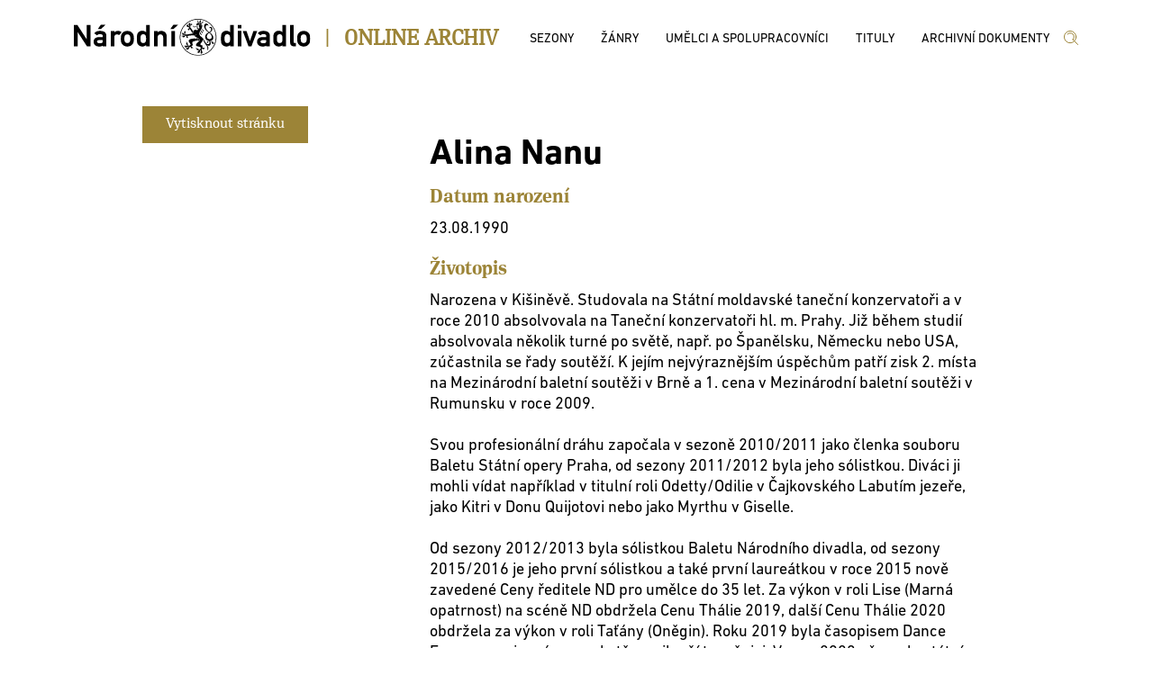

--- FILE ---
content_type: text/html; charset=utf-8
request_url: http://archiv.narodni-divadlo.cz/umelec/14283
body_size: 130045
content:
<!DOCTYPE html><html lang='cs'><head><base href="http://archiv.narodni-divadlo.cz" /><meta charset="utf-8" /><meta name="viewport" content="width=device-width, initial-scale=1.0" /><meta http-equiv="X-UA-Compatible" content="IE=9;IE=10;IE=Edge" /><title>Archiv ND</title><link rel="stylesheet" href="/lib/select2-4.0.6-rc/css/select2.min.css" /><link rel="stylesheet" href="/css/site.min.css" /></head><body><div class='page_wrap_all'><div class='page_wrap_content'><header><div class='divheader_wrap'><div class='divheader_inner'><a class='NDAHeaderItem' href="https://www.narodni-divadlo.cz"><svg width="263" height="41" viewBox="0 0 263 41" xmlns="http://www.w3.org/2000/svg" xmlns:xlink="http://www.w3.org/1999/xlink"><defs><path id="a" d="M0 0h262.429v40.781H0z"></path></defs><g fill="none" fill-rule="evenodd"><mask id="b" fill="#fff"><use xlink:href="#a"></use></mask><path d="M260.488 28.505c1.34-1.475 1.941-2.882 1.941-6.533 0-3.619-.602-5.026-1.941-6.5-.97-1.039-2.607-2.144-5.353-2.144-2.742 0-4.382 1.105-5.352 2.144-1.336 1.474-1.907 2.881-1.907 6.5 0 3.651.571 5.058 1.907 6.533.97 1.038 2.61 2.21 5.352 2.21 2.746 0 4.384-1.172 5.353-2.21zm-2.04-6.5c0 2.278-.2 2.882-.802 3.718-.467.637-1.438 1.106-2.511 1.106-1.07 0-2.04-.469-2.508-1.106-.603-.836-.771-1.44-.771-3.751 0-2.279.168-2.881.771-3.72.469-.636 1.439-1.072 2.508-1.072 1.073 0 2.044.436 2.511 1.072.602.839.802 1.441.802 3.753zm-13.738 8.51h1.809v-3.72h-1.473c-.635 0-.972-.267-.972-.87V6.66h-3.98v19.533c0 3.183 1.973 4.322 4.616 4.322zm-13.14 0h3.98V6.66h-3.98v8.108c-1.204-.971-2.508-1.608-4.114-1.608-2.177 0-3.748.939-4.784 2.245-.938 1.24-1.238 2.345-1.238 6.5 0 4.187.3 5.293 1.238 6.5 1.036 1.306 2.607 2.31 4.784 2.31 1.571 0 3.043-.67 4.115-1.573v1.373zm0-8.61c0 2.244-.099 4.89-3.077 4.89-3.012 0-3.079-2.478-3.079-4.89 0-2.38.067-4.858 3.08-4.858 2.977 0 3.077 2.612 3.077 4.858zm-17.967 8.61h3.98V18.99c0-4.255-2.977-5.662-7.359-5.662-2.644 0-4.584.67-6.09 2.68l3.11 2.345c.738-1.105 1.506-1.373 3.146-1.373 2.209 0 3.213.435 3.213 1.809v1.474h-4.451c-3.846 0-5.787 2.345-5.787 5.126 0 2.982 2.275 5.327 6.255 5.327 2.075 0 3.28-.436 3.983-1.206v1.005zm0-6.064c0 2.312-.937 2.58-3.548 2.58-2.073 0-2.91-.805-2.91-1.81 0-1.072.87-1.675 2.644-1.675h3.814v.905zm-16.493 6.064l6.422-16.986h-4.215l-3.814 11.022-3.813-11.022h-4.216l6.423 16.986h3.213zm-15.016 0h3.981V13.361h-3.98v17.154zm0-19.968h3.981V6.661h-3.98v3.886zm-8.624 19.968h3.982V6.66h-3.982v8.108c-1.204-.971-2.508-1.608-4.115-1.608-2.175 0-3.747.939-4.783 2.245-.937 1.24-1.238 2.345-1.238 6.5 0 4.187.3 5.293 1.238 6.5 1.036 1.306 2.608 2.31 4.783 2.31 1.573 0 3.045-.67 4.115-1.573v1.373zm0-8.61c0 2.244-.098 4.89-3.077 4.89-3.012 0-3.079-2.478-3.079-4.89 0-2.38.067-4.858 3.08-4.858 2.978 0 3.076 2.612 3.076 4.858zm-15.212-1.515c0-11.261-9.116-20.39-20.36-20.39-11.247 0-20.36 9.129-20.36 20.39 0 11.261 9.113 20.39 20.36 20.39 11.244 0 20.36-9.129 20.36-20.39zm-.697 0c0 5.439-2.2 10.36-5.76 13.925a19.588 19.588 0 0 1-13.904 5.768 19.592 19.592 0 0 1-13.905-5.768 19.646 19.646 0 0 1-5.76-13.925c0-5.439 2.202-10.36 5.76-13.925A19.588 19.588 0 0 1 137.897.698a19.584 19.584 0 0 1 13.904 5.767 19.637 19.637 0 0 1 5.76 13.925zm-7.752 4.3c-1.648.11-2.253.771-2.253 1.322 0 .383.275.659.715.659 1.154 0 .219-1.1 1.538-1.98zm2.088 2.312c0-.826-.164-1.706-.603-2.532 2.21 0 3.515-1.516 3.515-3.3 0-2.256-1.153-4.236-3.9-5.998 1.775-.87 2.8-2.377 2.8-3.96 0-.98-.723-2.367-1.867-2.367-.66 0-1.319.385-1.757 1.32l.11.22c.328-.275.713-.44 1.045-.44.629 0 1.152.362 1.152 1.43 0 .991-.331 2.312-2.253 3.412-2.858-2.31-3.845-4.347-3.845-5.776 0-1.267.77-2.037 1.647-2.037.439 0 .935.22 1.374.661l.163-.165c-.602-1.76-1.59-2.311-2.58-2.311-1.21 0-2.365 1.045-2.365 2.861 0 1.981 1.267 4.567 4.945 7.097-2.197 1.046-3.734 2.476-3.734 4.842 0 2.64 1.812 4.235 4.341 4.511.385.717.548 1.376.548 1.925 0 1.046-.548 1.707-1.594 1.707-2.911 0-3.405-3.852-6.373-7.207-1.153-1.266-3.459-1.926-3.459-4.622 0-2.312 3.297-4.842 3.297-8.748 0-1.32-1.101-2.97-4.013-2.97-1.592 0-2.47.44-2.47 1.54 0 1.044.548 1.264.99 1.264.437 0 .767-.604 1.261-.604.603 0 .66.495.66 1.374 0 .771.44 1.101.44 1.596 0 .55-.333.99-.88.99-.55 0-1.044-.384-1.154-.66a.45.45 0 0 0 .274-.44c0-.22-.164-.44-.44-.44-.383 0-.658.386-.658.716 0 .88.658 1.266 1.318 1.54-.165.716-.494 1.156-.933 1.32-.385-.55-1.155-.715-1.813-.715-2.035 0-2.86 2.036-2.86 3.081 0 .771.057.992.057 1.1-1.428.22-3.79.55-4.559.662-.604.109-2.197.494-3.297.494-.33 0-.66-.054-.825-.164-1.538-.88-2.857-1.926-3.735-1.926-.166 0-.329.055-.437.109v.111c.657 0 1.151.275 1.26.495-.275.055-.548.33-.548.77 0 .275.163.55.494.716.77.384 3.022.054 3.022.77 0 .385-3.243-.056-4.228.88l.052.165c.275-.165.55-.22 1.154-.22a.793.793 0 0 0-.109.384c0 .66.439.99 1.208.99 1.208 0 2.142-1.76 2.912-1.76.385 0 .385.331.385.55 0 .275-.055.605-.055.937 0 .55.33.934.769.934.275 0 .439-.22.494-.274.277.165.44.495.44 1.045h.165c0-.99-.385-2.09-.935-2.86 2.364-.881 9.67-.662 10.219-1.54.11 0 .164.053.164.108s-.053.166-.164.22c-.33.22-1.538.55-2.857.55 2.088 2.311 6.539 3.302 6.539 5.282 0 1.542-4.23 2.862-4.23 5.337 0 2.257 3.68 1.156 5.053 2.533.165.107.275.328.275.603 0 .55-.439 1.267-.878 1.762-1.485 1.594-3.297 2.914-3.297 4.345l.109.056c.056-.495.44-1.156.824-1.265 0 .604.332.88.77.88.328 0 .714-.11.934-.386.55-.604.88-2.97 1.483-2.97.494 0-.11 1.814-.11 2.695 0 .606.165 1.046.769 1.046l.274 1.154h.22v-1.21c.55-.108.715-.44.715-.881 0-.99-.879-2.529-.879-3.41 0-.44.164-.66.493-.66.441 0 1.045.441 1.648.441.441 0 .825-.275.825-.716 0-.276-.11-.496-.276-.55.166-.165.443-.22.717-.22.276 0 .55.055.657.11l-.107-.276c-.274-.11-.606-.164-.991-.164-.713 0-1.538.164-2.197.385 0-.716.165-1.926.33-2.588-1.046-.329-2.528-.714-2.528-1.428 0-1.541 2.748-2.147 2.748-5.669 2.416 6.493 5.164 6.879 5.164 10.07 0 .66-.11 1.43-.385 2.366.88-.66 1.43-1.541 1.43-2.587 0-1.044-.495-2.2-1.65-3.41l.11-.166c.769.824 1.484.936 1.978.936 1.318 0 2.088-1.266 2.088-2.806zM136.81 6.583c-.272-.06-.031-.874-.295-.874-.054 0-.165 0-.274.11 0-.22.109-.33.274-.33.164 0 .275.11.275.274 0 .629-.042.79.02.82zm3.935.172c0-.44.22-.66.55-.66.438 0 .77.494.77 1.264s-.332 1.156-.661 1.156v-.11c.22 0 .493-.55.493-1.046 0-.604-.274-.99-.548-.99-.165 0-.328.166-.328.441 0 .164.053.329.163.55-.163 0-.22.055-.274 0-.11-.221-.165-.44-.165-.605zm-1.537-.276c-.495 0-.77-.495-.77-.77.384 0 .438-.22 1.045-.22.274 0 .44.165.44.44s-.332.55-.715.55zm11.426 16.012c-1.537 0-3.077-1.1-3.077-3.082 0-1.375 1.044-2.696 2.64-3.85 1.923 1.484 2.91 2.804 2.91 4.51 0 1.21-1.045 2.422-2.473 2.422zM139.207 6.204c.164 0 .275-.11.275-.274 0-.167-.11-.276-.275-.276-.168 0-.274.11-.274.276 0 .164.106.274.274.274zm12.745 18.597c1.704 1.375 1.265 3.19 2.582 3.19.606 0 .88-.329.88-.825 0-.935-1.209-2.365-3.462-2.365zm-9.78-14.525c0 2.64 1.373 2.585 1.373 4.016.367-.334.607-.462.607-.99 0-.826-1.596-1.21-1.98-3.026zm-.934 1.926c-.165.385-.275.715-.275.99 0 1.265 1.373 1.816 1.373 2.86.606-.328.717-.66.717-.935 0-.77-1.815-1.375-1.815-2.915zm-1.375 3.136c0 1.156 1.21 1.925 1.21 2.475 0 .11-.053.166-.11.276.66-.22.824-.55.824-.826 0-.715-1.593-1.54-1.593-3.026-.272.386-.33.77-.33 1.1zm4.562-12.27l-.11-.22c-.659.55-2.308.386-2.308 1.1 0 .111 0 .221.11.386-.11.164-.274.22-.495.22-.493 0-1.098-.385-1.098-.825.385-.11.55-.332.55-.66 0-.44-.44-1.156-.22-1.982l-.273-.055c-.11.88-1.156 1.376-1.156 2.036 0 .166.11.33.276.55 0 .22-.387.33-.826.33-.384 0-.825-.11-.876-.44.273-.22.382-.384.382-.55 0-.496-1.043-.825-1.263-1.54l-.165.11c.33.77.606 1.76.606 2.806.383-.055.713-.055.987-.055 1.704 0 2.913.605 3.35 1.155.387-.66 1.65-1.871 2.53-2.366zm-7.696 5.054c-1.095.133-2.176.504-2.852.504-1.043 0-1.43-.661-1.43-1.487h-.22c0 1.487.386 2.146 1.484 2.146.797 0 2.014-.545 3.132-.803v.693a.6.6 0 0 1 .33-.11 3.464 3.464 0 0 1-.322-.585 4.5 4.5 0 0 1 .98-.13c.385 0 .715.055.99.22l-.056-.22a3.315 3.315 0 0 0-1.317-.275c-.236 0-.473.019-.713.047.055-.269.109-.434.164-.652-.11 0-.33-.055-.439-.11 0 .326.107.545.27.762zm-4.336 5.345c-.604-.44-1.483-2.091-1.976-2.586-.55-.55-1.32-1.375-1.32-2.752 0-.77.056-1.65.056-2.42 0-.935-.056-1.705-.495-2.036l-.11.056c.219.165.274.494.274.825 0 .22-.055.495-.11.605-.164-.275-.275-.33-.604-.33-.384 0-.77.385-.77.99 0 .716.99 2.037.99 2.586 0 .11-.054.275-.164.275-.44 0-1.484-2.86-2.912-3.136l-.056.11c.55.22.77.55.825.881-.387.11-.825.275-.825.935 0 1.926 3.078 1.485 3.078 2.64 0 .606-1.757.497-1.757 1.541 0 .496.492.66.767.66 0 .386-.495.772-.824.825l.057.166c.603-.166 1.647-1.21 2.087-2.201.767.55 2.525 4.347 3.35 4.732 0-1.376.11-1.981.439-2.366zm-.385-8.308l-.11-.054c0 .384-.603.934-.879.99 0-.496-.22-.77-.602-.77-.33 0-.77.33-.937 1.044-.109.551-.164 1.32-.164 2.257 0-1.816 2.692-2.037 2.692-3.467zm-8.406 11.224c0-.66.495-1.43.495-2.255 0-.496-.163-.992-.769-1.431l-.055.11c.329.165.44.77.44 1.32-.055-.11-.165-.166-.44-.166-.604 0-.823.606-.823 1.102 0 .66.439 1.375 1.647 2.09-.384-.22-.495-.495-.495-.77zm1.925 10.068c-.606 0-.934.44-.934.826 0 .494.384 1.21.989 1.705.44.496 1.316.496 2.033.552-2.142-.552-.331-3.798-3.188-4.129l-.11.167c.548 0 1.098.495 1.21.88zm12.58-3.41c0 .328-.495.44-.495.88 0 .273.11.33.277.33.219 0 .273-.385.437-.385 0 .496.055.715.33.715.383 0 .826-.275.826-.936 0-1.376-2.53-1.98-3.793-3.026l.055.276c.44 1.1 2.364 1.486 2.364 2.145zm-16.096 7.263v.11c.274-.221.658-.276.988-.276.22 0 .439.055.55.11-.22.165-.276.44-.276.715 0 .496.44.825 1.044.825.715 0 2.472-1.046 3.077-1.046.164 0 .274.056.274.221 0 .44-3.515 1.54-3.682 3.08l.111.112c.275-.55.66-.77.988-.937.056.606.33.937 1.1.937 1.758 0 1.703-3.247 3.021-3.247.605 0 .495 1.87 1.704 1.87.44 0 .66-.385.66-.66.438 0 .878.497.932.771l.11-.11c-.274-.661-1.207-1.761-2.306-2.257.604-.55 1.54-1.155 2.032-1.484-.492-.496-.933-1.872-.933-2.807 0-1.374 4.835-2.2 5.986-2.2 0-.606.44-.825.44-1.046 0-.22-1.097-.44-1.538-.99a20.914 20.914 0 0 0-2.526-.165c-3.845 0-6.319 1.155-6.319 2.532 0 1.539 2.144 3.134 2.144 4.07 0 .882-1.098 1.264-2.198 1.264-.988 0-2.032-.053-2.91-.053-1.156 0-2.09.11-2.473.66zm14.063 2.2c-.385 0-.824.165-1.32.604l.112.221c.163-.275.549-.385.878-.385.276 0 .55.055.716.164-.22.11-.44.277-.44.66 0 .551.879 1.047 1.812 1.047.989 0 1.65-.716 2.09-1.1-.221.165-.44.22-.608.22-1.042 0-2.03-1.432-3.24-1.432zM110.499 11.35l5.32-4.892h-5.32l-3.446 4.892h3.446zM99.132 30.515h3.982V19.291c0-3.92-3.179-5.963-5.956-5.963-1.673 0-3.144.536-4.182 1.507V13.53h-3.981v16.986h3.98V20.43c0-2.043 1.306-3.25 3.08-3.25 1.74 0 3.077 1.207 3.077 3.25v10.085zm-18.986 0h3.98V6.66h-3.98v8.108c-1.204-.971-2.51-1.608-4.115-1.608-2.176 0-3.747.939-4.785 2.245-.936 1.24-1.238 2.345-1.238 6.5 0 4.187.302 5.293 1.238 6.5 1.038 1.306 2.61 2.31 4.785 2.31 1.572 0 3.043-.67 4.115-1.573v1.373zm0-8.61c0 2.244-.1 4.89-3.079 4.89-3.01 0-3.077-2.478-3.077-4.89 0-2.38.067-4.858 3.077-4.858 2.978 0 3.08 2.612 3.08 4.858zm-15.433 6.6c1.337-1.475 1.94-2.882 1.94-6.533 0-3.619-.603-5.026-1.94-6.5-.972-1.039-2.611-2.144-5.353-2.144-2.744 0-4.384 1.105-5.354 2.144-1.338 1.474-1.908 2.881-1.908 6.5 0 3.651.57 5.058 1.908 6.533.97 1.038 2.61 2.21 5.354 2.21 2.742 0 4.38-1.172 5.353-2.21zm-2.042-6.5c0 2.278-.201 2.882-.803 3.718-.469.637-1.44 1.106-2.508 1.106-1.072 0-2.041-.469-2.51-1.106-.603-.836-.77-1.44-.77-3.751 0-2.279.167-2.881.77-3.72.469-.636 1.438-1.072 2.51-1.072 1.068 0 2.04.436 2.508 1.072.602.839.803 1.441.803 3.753zm-12.447-3.953l2.843-3.284c-1.338-.971-2.543-1.44-3.98-1.44-1.673 0-3.145.536-4.182 1.507V13.53h-3.98v16.986h3.98V20.33c0-2.212 1.47-3.15 3.011-3.15.803 0 1.338.202 2.308.872zM32.118 30.515h3.98V18.99c0-4.255-2.977-5.662-7.359-5.662-2.644 0-4.584.67-6.089 2.68l3.11 2.345c.736-1.105 1.506-1.373 3.145-1.373 2.208 0 3.213.435 3.213 1.809v1.474h-4.45c-3.847 0-5.789 2.345-5.789 5.126 0 2.982 2.276 5.327 6.256 5.327 2.076 0 3.28-.436 3.983-1.206v1.005zm0-6.064c0 2.312-.937 2.58-3.547 2.58-2.075 0-2.91-.805-2.91-1.81 0-1.072.87-1.675 2.643-1.675h3.814v.905zm-2.142-13.1l5.32-4.892h-5.32l-3.446 4.892h3.446zm-15.39 19.164h3.849V6.66h-4.182v15.981L3.848 6.661H0v23.854h4.182V14.534l10.404 15.981zm93.605 0h3.98V13.53h-3.98v16.986z" fill="currentColor" mask="url(#b)"></path></g></svg></a><div class='NDA_pipe NDAHeaderItem'><h3>|</h3></div><div class='NDA_name NDAHeaderItem'><a href="/"><h3>Online Archiv</h3></a></div><div class='topmenu NDAHeaderItem'><ul><li><a href="/sezony"><span>Sezony</span></a></li><li><a href="/zanry"><span>Žánry</span></a></li><li><a href="/umelci-a-spolupracovnici"><span>Umělci a spolupracovníci</span></a></li><li><a href="/tituly"><span>Tituly</span></a></li><li><a href="/archivni-dokumenty"><span>Archivní dokumenty</span></a></li></ul></div><div class='NDlupa NDAHeaderItem'><a href="/vyhledat"><svg width="18" height="17" viewBox="0 0 18 17" xmlns="http://www.w3.org/2000/svg"><g stroke="currentColor" fill="none" fill-rule="evenodd" stroke-linecap="round" stroke-linejoin="round"><path d="M16.53 16.53l-5.47-5.536M14.647 8.059a6.588 6.588 0 1 1-13.176 0 6.588 6.588 0 0 1 13.176 0zM5.065 5a4.238 4.238 0 1 1 5.993 5.994"></path></g></svg></a></div></div></div></header><div class='nda-content'><div class='template-detail'><div class='detail'><div class='detail-foto'><div class='detail-printbutton-wrap printbutton-umelec'><button>Vytisknout stránku</button></div></div><div class='detail-detail'><div class='detail-nadpis'><span class='nadp'>Alina Nanu</span><span class='subnadp'></span></div><div class='detail-nar'><div class='detail-nar-nadpis'>Datum narození</div><div class='detail-nar-txt'>23.08.1990</div></div><div class='detail-nar'><div class='detail-nar-nadpis'>Životopis</div><div class='detail-nar-txt ziv-text'>Narozena v Kišiněvě. Studovala na Státní moldavské taneční konzervatoři a v roce 2010 absolvovala na Taneční konzervatoři hl. m. Prahy. Již během studií absolvovala několik turné po světě, např. po Španělsku, Německu nebo USA, zúčastnila se řady soutěží. K jejím nejvýraznějším úspěchům patří zisk 2. místa na Mezinárodní baletní soutěži v Brně a 1. cena v Mezinárodní baletní soutěži v Rumunsku v roce 2009. <br />
<br />
Svou profesionální dráhu započala v sezoně 2010/2011 jako členka souboru Baletu Státní opery Praha, od sezony 2011/2012 byla jeho sólistkou. Diváci ji mohli vídat například v titulní roli Odetty/Odilie v Čajkovského Labutím jezeře, jako Kitri v Donu Quijotovi nebo jako Myrthu v Giselle.<br />
<br />
Od sezony 2012/2013 byla sólistkou Baletu Národního divadla, od sezony 2015/2016 je jeho první sólistkou a také první laureátkou v roce 2015 nově zavedené Ceny ředitele ND pro umělce do 35 let. Za výkon v roli Lise (Marná opatrnost) na scéně ND obdržela Cenu Thálie 2019, další Cenu Thálie 2020 obdržela za výkon v roli Taťány (Oněgin). Roku 2019 byla časopisem Dance Europe nominována v anketě o nejlepší tanečnici. V roce 2023 převzala státní ocenění Umělec lidu od prezidentky Moldavie Maii Sandu za inspirativní příklad kulturní prezentace Moldavska. Pravidelně se účastní zahraničních gala představení, např. v Bratislavě, Košicích, Mnichově nebo Stuttgartu.<br />
<br />
Aktualizace: 2023</div></div><div class='detail-nar'><div class='detail-nar-nadpis'>Role</div><div class='detail-lines'><div class='detail-line detail-nar-txt'><a href="/inscenace/7061">Labutí jezero (Státní opera Praha)</a><span> premiéra SEZONA 2006/2007</span><span> - Odetta / Odilie, Pas de trois, Velké labutě</span></div><div class='detail-line detail-nar-txt'><a href="/inscenace/7085">Giselle (Státní opera Praha)</a><span> premiéra SEZONA 2010/2011</span><span> - Myrtha</span></div><div class='detail-line detail-nar-txt'><a href="/inscenace/4598">Louskáček - Vánoční příběh</a><span> premiéra SEZONA 2004/2005</span><span> - Klára ve snu, Čínský tanec</span></div><div class='detail-line detail-nar-txt'><a href="/inscenace/5137">Brel - Vysockij - Kryl (Sólo pro tři)</a><span> premiéra SEZONA 2006/2007</span><span> - Tančí</span></div><div class='detail-line detail-nar-txt'><a href="/inscenace/8680">Absolventské představení 2010 (Taneční konzervatoř hl. m. Prahy)</a><span> premiéra SEZONA 2009/2010</span><span> - Absolvent - obor klasický tanec</span></div><div class='detail-line detail-nar-txt'><a href="/inscenace/5535">Popelka</a><span> premiéra SEZONA 2010/2011</span><span> - Sestra</span></div><div class='detail-line detail-nar-txt'><a href="/inscenace/5805">Don Quijote</a><span> premiéra SEZONA 2011/2012</span><span> - Kitri</span></div><div class='detail-line detail-nar-txt'><a href="/inscenace/6111">Giselle (SOP)</a><span> premiéra SEZONA 2011/2012</span><span> - Myrtha, Družky Myrthy</span></div><div class='detail-line detail-nar-txt'><a href="/inscenace/6059">Labutí jezero (SOP)</a><span> premiéra SEZONA 2011/2012</span><span> - Odetta / Odilie</span></div><div class='detail-line detail-nar-txt'><a href="/inscenace/5682">Šípková Růženka</a><span> premiéra SEZONA 2011/2012</span><span> - Carabosse, víla strachu, Volante, víla odvahy</span></div><div class='detail-line detail-nar-txt'><a href="/inscenace/5870">Amerikana III</a><span> premiéra SEZONA 2012/2013</span><span> - Tančí (Theme and Variations)</span></div><div class='detail-line detail-nar-txt'><a href="/inscenace/9366">Déja vu</a><span> premiéra SEZONA 2012/2013</span><span> - Tančí (Déja vu)</span></div><div class='detail-line detail-nar-txt'><a href="/inscenace/5966">Česká baletní symfonie II</a><span> premiéra SEZONA 2013/2014</span><span> - Dále tančí (Guru), Dále tančí (Stabat mater)</span></div><div class='detail-line detail-nar-txt'><a href="/inscenace/8978">Daria Klimentová: Děkuji!</a><span> premiéra SEZONA 2013/2014</span><span> - Tančí (Theme and Variations), Kitri ve snu (Suita z baletu Don Quijote)</span></div><div class='detail-line detail-nar-txt'><a href="/inscenace/5955">Romeo a Julie</a><span> premiéra SEZONA 2013/2014</span><span> - Julie, Komediantka</span></div><div class='detail-line detail-nar-txt'><a href="/inscenace/8959">Taneční fantazie (Baletní přípravka ND)</a><span> premiéra SEZONA 2013/2014</span><span> - Hosté</span></div><div class='detail-line detail-nar-txt'><a href="/inscenace/5980">Valmont</a><span> premiéra SEZONA 2013/2014</span><span> - Markýza de Merteuil</span></div><div class='detail-line detail-nar-txt'><a href="/inscenace/6008">Ballettissimo</a><span> premiéra SEZONA 2014/2015</span><span> - I.věta - hlavní pár (Sedmá symfonie A Dur), I.věta - dva páry (Sedmá symfonie A Dur), II.věta - dva páry (Sedmá symfonie A Dur), III.věta - hlavní pár (Sedmá symfonie A Dur)</span></div><div class='detail-line detail-nar-txt'><a href="/inscenace/9120">Dance Gala</a><span> premiéra SEZONA 2014/2015</span><span> - Tančí (Diana a Actaeon), Tančí (Finále)</span></div><div class='detail-line detail-nar-txt'><a href="/inscenace/5997">La Bayadere</a><span> premiéra SEZONA 2014/2015</span><span> - Nikia, Gamzatti</span></div><div class='detail-line detail-nar-txt'><a href="/inscenace/6017">Ohad Naharin: decadance</a><span> premiéra SEZONA 2014/2015</span><span> - Sóla tančí, Dále tančí</span></div><div class='detail-line detail-nar-txt'><a href="/inscenace/9090">Taneční střípky (Baletní přípravka ND)</a><span> premiéra SEZONA 2014/2015</span><span> - Hosté</span></div><div class='detail-line detail-nar-txt'><a href="/inscenace/6046">Louskáček a Myšák Plyšák</a><span> premiéra SEZONA 2015/2016</span><span> - Máma</span></div><div class='detail-line detail-nar-txt'><a href="/inscenace/6128">Od Mozarta k šansonu (Baletní přípravka ND)</a><span> premiéra SEZONA 2015/2016</span><span> - Hosté</span></div><div class='detail-line detail-nar-txt'><a href="/inscenace/6088">Sněhová královna</a><span> premiéra SEZONA 2015/2016</span><span> - Sněhová královna</span></div><div class='detail-line detail-nar-txt'><a href="/inscenace/6123">Vertigo</a><span> premiéra SEZONA 2015/2016</span><span> - Rusko (Rain), Tančí (Vertigo)</span></div><div class='detail-line detail-nar-txt'><a href="/inscenace/6202">Malá mořská víla</a><span> premiéra SEZONA 2016/2017</span><span> - Malá mořská víla</span></div><div class='detail-line detail-nar-txt'><a href="/inscenace/6479">Sólo pro nás dva</a><span> premiéra SEZONA 2016/2017</span><span> - Tančí</span></div><div class='detail-line detail-nar-txt'><a href="/inscenace/6786">Dance Laboratory (2018)</a><span> premiéra SEZONA 2017/2018</span><span> - Tančí</span></div><div class='detail-line detail-nar-txt'><a href="/inscenace/6564">Hovory s... Timeless</a><span> premiéra SEZONA 2017/2018</span><span> - Tančí</span></div><div class='detail-line detail-nar-txt'><a href="/inscenace/6654">Louskáček – Vánoční příběh</a><span> premiéra SEZONA 2017/2018</span><span> - Klára Cratchitová, Klára ve snu</span></div><div class='detail-line detail-nar-txt'><a href="/inscenace/6738">Marná opatrnost (La Fille mal gardée)</a><span> premiéra SEZONA 2017/2018</span><span> - Lise</span></div><div class='detail-line detail-nar-txt'><a href="/inscenace/6761">Poslední večeře (DekkaDancers)</a><span> premiéra SEZONA 2017/2018</span><span> - Tančí</span></div><div class='detail-line detail-nar-txt'><a href="/inscenace/6762">Slovanský temperament</a><span> premiéra SEZONA 2017/2018</span><span> - Dále tančí (Dumka), Duet (Aspects), Tančí (Perfect Example)</span></div><div class='detail-line detail-nar-txt'><a href="/inscenace/6565">Timeless</a><span> premiéra SEZONA 2017/2018</span><span> - Dívka valčík, Ruská dívka, Matka</span></div><div class='detail-line detail-nar-txt'><a href="/inscenace/6767">Život na špičkách</a><span> premiéra SEZONA 2017/2018</span><span> - Účinkují</span></div><div class='detail-line detail-nar-txt'><a href="/inscenace/7126">Kafka: Proces</a><span> premiéra SEZONA 2018/2019</span><span> - Ošetřovatelka</span></div><div class='detail-line detail-nar-txt'><a href="/inscenace/6847">Kylián – Mosty času</a><span> premiéra SEZONA 2018/2019</span><span> - Tančí (Bella Figura)</span></div><div class='detail-line detail-nar-txt'><a href="/inscenace/7063">Labutí jezero</a><span> premiéra SEZONA 2018/2019</span><span> - Odetta / Odilie, Pas de six</span></div><div class='detail-line detail-nar-txt'><a href="/inscenace/7364">Aspects / Vertigo</a><span> premiéra SEZONA 2019/2020</span><span> - Tančí (Vertigo), Duet (Aspects)</span></div><div class='detail-line detail-nar-txt'><a href="/inscenace/7519">Gala představení Baletu Národního divadla</a><span> premiéra SEZONA 2019/2020</span><span> - Tančí (Pas de deux, Don Quijote), Tančí</span></div><div class='detail-line detail-nar-txt'><a href="/inscenace/7238">Kylián – Mosty času</a><span> premiéra SEZONA 2019/2020</span><span> - Tančí (Petite Mort), Tančí (Bella Figura), Tančí (Šest tanců)</span></div><div class='detail-line detail-nar-txt'><a href="/inscenace/7260">Leonce & Lena</a><span> premiéra SEZONA 2019/2020</span><span> - Princezna Lena z říše Pipi</span></div><div class='detail-line detail-nar-txt'><a href="/inscenace/7410">Oněgin</a><span> premiéra SEZONA 2019/2020</span><span> - Taťána</span></div><div class='detail-line detail-nar-txt'><a href="/inscenace/8483">bpm</a><span> premiéra SEZONA 2021/2022</span><span> - Tančí (Artza), Tančí (Bill)</span></div><div class='detail-line detail-nar-txt'><a href="/inscenace/8152">Forsythe / Clug / McGregor</a><span> premiéra SEZONA 2021/2022</span><span> - Tančí (The Second Detail), Tančí (Eden | Eden)</span></div><div class='detail-line detail-nar-txt'><a href="/inscenace/8455">Romeo a Julie</a><span> premiéra SEZONA 2021/2022</span><span> - Julie</span></div><div class='detail-line detail-nar-txt'><a href="/inscenace/384">Spící krasavice</a><span> premiéra SEZONA 2021/2022</span><span> - Princezna Florina, Princezna Aurora, Šeříková víla</span></div><div class='detail-line detail-nar-txt'><a href="/inscenace/8712">Ballet Gala (Itálie, Trento 2023)</a><span> premiéra SEZONA 2022/2023</span><span> - Tančí (Pas de deux, Marná opatrnost), Tančí (Pas de deux, Don Quijote)</span></div><div class='detail-line detail-nar-txt'><a href="/inscenace/8753">La Sylphide</a><span> premiéra SEZONA 2022/2023</span><span> - Sylfida</span></div><div class='detail-line detail-nar-txt'><a href="/inscenace/8746">Popelka</a><span> premiéra SEZONA 2022/2023</span><span> - Popelka</span></div><div class='detail-line detail-nar-txt'><a href="/inscenace/8655">Tramvaj do stanice Touha</a><span> premiéra SEZONA 2022/2023</span><span> - Blanche DuBois</span></div><div class='detail-line detail-nar-txt'><a href="/inscenace/8904">Beyond Vibrations</a><span> premiéra SEZONA 2023/2024</span><span> - Tančí (Moving Rooms), Tančí (Frank Bridge Variations), Tančí (Fly Paper Bird)</span></div><div class='detail-line detail-nar-txt'><a href="/inscenace/9228">Coppélia</a><span> premiéra SEZONA 2023/2024</span><span> - Swanilda</span></div><div class='detail-line detail-nar-txt'><a href="/inscenace/9185">Dance On... The Second Detail (otevřená jevištní zkouška)</a><span> premiéra SEZONA 2023/2024</span><span> - Tančí</span></div><div class='detail-line detail-nar-txt'><a href="/inscenace/9054">Holo Harmonies</a><span> premiéra SEZONA 2023/2024</span><span> - Tančí – Pas de deux 4</span></div><div class='detail-line detail-nar-txt'><a href="/inscenace/9249">Moving Still</a><span> premiéra SEZONA 2023/2024</span><span> - Tančí</span></div><div class='detail-line detail-nar-txt'><a href="/inscenace/9327">L&apos;Histoire de Manon</a><span> premiéra SEZONA 2024/2025</span><span> - Manon, Lescautova milenka</span></div><div class='detail-line detail-nar-txt'><a href="/inscenace/9354">Sarkasmy</a><span> premiéra SEZONA 2024/2025</span><span> - Tančí (Sarcasmen)</span></div><div class='detail-line detail-nar-txt'><a href="/inscenace/9289">Slunečník, Měsíčník a Větrník</a><span> premiéra SEZONA 2024/2025</span><span> - Bledulenka</span></div><div class='detail-line detail-nar-txt'><a href="/inscenace/9305">Šeherezáda</a><span> premiéra SEZONA 2024/2025</span><span> - Šeherezáda, Sestra</span></div><div class='detail-line detail-nar-txt'><a href="/inscenace/9387">Liliom</a><span> premiéra SEZONA 2025/2026</span><span> - Julie</span></div><div class='detail-line detail-nar-txt'><a href="/inscenace/9406">Louskáček – Vánoční příběh</a><span> premiéra SEZONA 2025/2026</span><span> - Klára Cratchitová, Klára ve snu</span></div><div class='detail-line detail-nar-txt'><a href="/inscenace/9397">Vibrations</a><span> premiéra SEZONA 2025/2026</span><span> - Tančí (Bill), Tančí (Frank Bridge Variations)</span></div></div></div><div class='detail-nar'><div class='detail-nar-txt'><a class='detail-nar-aunderline' href="/umelec/14283/seznam-predstaveni">Seznam představení</a></div></div></div></div><div class='fotky'><div class='detail-fotogalerie'><div class='detail-fotogalerie-nadpis'>Fotogalerie</div><div class='detail-fotky'><div class='detail-fotky-one'><div class='detail-fotky-wraponeimg'><div class='detail-fotky-oneimg'><a href="/fotografie/36526/umelec/14283"><img class='detail-foto-img' src='/files/foto/36526/300' title='Alina Nanu - civilní fotografie (2017) Foto: Pavel Hejný' /></a></div></div><div class='detail-fotky-wraponetxt'>Alina Nanu - civilní fotografie (2017)<br />Foto: Pavel Hejný</div></div><div class='detail-fotky-one'><div class='detail-fotky-wraponeimg'><div class='detail-fotky-oneimg'><a href="/fotografie/37340/umelec/14283"><img class='detail-foto-img' src='/files/foto/37340/300' title='Aspects - 14.06.2018, Adam Zvonař, Alina Nanu Foto: Anna Rasmussen' /></a></div></div><div class='detail-fotky-wraponetxt'>Aspects - 14.06.2018, Adam Zvonař, Alina Nanu<br />Foto: Anna Rasmussen</div></div><div class='detail-fotky-one'><div class='detail-fotky-wraponeimg'><div class='detail-fotky-oneimg'><a href="/fotografie/37341/umelec/14283"><img class='detail-foto-img' src='/files/foto/37341/300' title='Aspects - 14.06.2018, Adam Zvonař, Alina Nanu Foto: Martin Divíšek' /></a></div></div><div class='detail-fotky-wraponetxt'>Aspects - 14.06.2018, Adam Zvonař, Alina Nanu<br />Foto: Martin Divíšek</div></div><div class='detail-fotky-one'><div class='detail-fotky-wraponeimg'><div class='detail-fotky-oneimg'><a href="/fotografie/37342/umelec/14283"><img class='detail-foto-img' src='/files/foto/37342/300' title='Aspects - 14.06.2018, Alina Nanu, Adam Zvonař Foto: Pavel Hejný' /></a></div></div><div class='detail-fotky-wraponetxt'>Aspects - 14.06.2018, Alina Nanu, Adam Zvonař<br />Foto: Pavel Hejný</div></div><div class='detail-fotky-one'><div class='detail-fotky-wraponeimg'><div class='detail-fotky-oneimg'><a href="/fotografie/44318/umelec/14283"><img class='detail-foto-img' src='/files/foto/44318/300' title='Bill - 31.03.2022, Alina Nanu Foto: Sergej Gherciu' /></a></div></div><div class='detail-fotky-wraponetxt'>Bill - 31.03.2022, Alina Nanu<br />Foto: Sergej Gherciu</div></div><div class='detail-fotky-one'><div class='detail-fotky-wraponeimg'><div class='detail-fotky-oneimg'><a href="/fotografie/44323/umelec/14283"><img class='detail-foto-img' src='/files/foto/44323/300' title='Bill - 31.03.2022, G. de Leidi, A. Bushnell, A. Nanu, M. Gasperin, E. Frantziskonis Foto: Sergej Gherciu' /></a></div></div><div class='detail-fotky-wraponetxt'>Bill - 31.03.2022, G. de Leidi, A. Bushnell, A. Nanu, M. Gasperin, E. Frantziskonis<br />Foto: Sergej Gherciu</div></div><div class='detail-fotky-one'><div class='detail-fotky-wraponeimg'><div class='detail-fotky-oneimg'><a href="/fotografie/47245/umelec/14283"><img class='detail-foto-img' src='/files/foto/47245/300' title='Coppélia - 16.05.2024, Alina Nanu (Swanilda), Marek Svobodník (Dr. Coppélius) Foto: Sergej Gherciu' /></a></div></div><div class='detail-fotky-wraponetxt'>Coppélia - 16.05.2024, Alina Nanu (Swanilda), Marek Svobodník (Dr. Coppélius)<br />Foto: Sergej Gherciu</div></div><div class='detail-fotky-one'><div class='detail-fotky-wraponeimg'><div class='detail-fotky-oneimg'><a href="/fotografie/47260/umelec/14283"><img class='detail-foto-img' src='/files/foto/47260/300' title='Coppélia - 16.05.2024, Alina Nanu (Swanilda), Marek Svobodník (Dr. Coppélius) Foto: Martin Divíšek' /></a></div></div><div class='detail-fotky-wraponetxt'>Coppélia - 16.05.2024, Alina Nanu (Swanilda), Marek Svobodník (Dr. Coppélius)<br />Foto: Martin Divíšek</div></div><div class='detail-fotky-one'><div class='detail-fotky-wraponeimg'><div class='detail-fotky-oneimg'><a href="/fotografie/47243/umelec/14283"><img class='detail-foto-img' src='/files/foto/47243/300' title='Coppélia - 16.05.2024, členky souboru Baletu ND, uprostřed  Alina Nanu (Swanilda) Foto: Sergej Gherciu' /></a></div></div><div class='detail-fotky-wraponetxt'>Coppélia - 16.05.2024, členky souboru Baletu ND, uprostřed  Alina Nanu (Swanilda)<br />Foto: Sergej Gherciu</div></div><div class='detail-fotky-one'><div class='detail-fotky-wraponeimg'><div class='detail-fotky-oneimg'><a href="/fotografie/47244/umelec/14283"><img class='detail-foto-img' src='/files/foto/47244/300' title='Coppélia - 16.05.2024, Marek Svobodník (Dr. Coppélius), Alina Nanu (Swanilda) Foto: Sergej Gherciu' /></a></div></div><div class='detail-fotky-wraponetxt'>Coppélia - 16.05.2024, Marek Svobodník (Dr. Coppélius), Alina Nanu (Swanilda)<br />Foto: Sergej Gherciu</div></div><div class='detail-fotky-one'><div class='detail-fotky-wraponeimg'><div class='detail-fotky-oneimg'><a href="/fotografie/20338/umelec/14283"><img class='detail-foto-img' src='/files/foto/20338/300' title='Don Quijote - 16.02.2012, Alina Nanu (Kitri), Ondřej Vinklát (Basil) Foto: Martin Divíšek' /></a></div></div><div class='detail-fotky-wraponetxt'>Don Quijote - 16.02.2012, Alina Nanu (Kitri), Ondřej Vinklát (Basil)<br />Foto: Martin Divíšek</div></div><div class='detail-fotky-one'><div class='detail-fotky-wraponeimg'><div class='detail-fotky-oneimg'><a href="/fotografie/20610/umelec/14283"><img class='detail-foto-img' src='/files/foto/20610/300' title='Don Quijote - 16.02.2012, Daria Lazucova (Květinářka), Ondřej Vinklát (Basil), Alina Nanu (Kitri) Foto: Martin Divíšek' /></a></div></div><div class='detail-fotky-wraponetxt'>Don Quijote - 16.02.2012, Daria Lazucova (Květinářka), Ondřej Vinklát (Basil), Alina Nanu (Kitri)<br />Foto: Martin Divíšek</div></div><div class='detail-fotky-one'><div class='detail-fotky-wraponeimg'><div class='detail-fotky-oneimg'><a href="/fotografie/26499/umelec/14283"><img class='detail-foto-img' src='/files/foto/26499/300' title='Don Quijote - 16.02.2012, Milan Boček (Don Quijote), Alina Nanu (Kitri) Foto: Martin Divíšek' /></a></div></div><div class='detail-fotky-wraponetxt'>Don Quijote - 16.02.2012, Milan Boček (Don Quijote), Alina Nanu (Kitri)<br />Foto: Martin Divíšek</div></div><div class='detail-fotky-one'><div class='detail-fotky-wraponeimg'><div class='detail-fotky-oneimg'><a href="/fotografie/26500/umelec/14283"><img class='detail-foto-img' src='/files/foto/26500/300' title='Don Quijote - 16.02.2012, O. Vinklát (Basil), A. Nanu (Kitri), J. Svoboda (Don Quijote) Foto: Martin Divíšek' /></a></div></div><div class='detail-fotky-wraponetxt'>Don Quijote - 16.02.2012, O. Vinklát (Basil), A. Nanu (Kitri), J. Svoboda (Don Quijote)<br />Foto: Martin Divíšek</div></div><div class='detail-fotky-one'><div class='detail-fotky-wraponeimg'><div class='detail-fotky-oneimg'><a href="/fotografie/20613/umelec/14283"><img class='detail-foto-img' src='/files/foto/20613/300' title='Don Quijote - 16.02.2012, Ondřej Vinklát (Basil), Alina Nanu (Kitri) Foto: Martin Divíšek' /></a></div></div><div class='detail-fotky-wraponetxt'>Don Quijote - 16.02.2012, Ondřej Vinklát (Basil), Alina Nanu (Kitri)<br />Foto: Martin Divíšek</div></div><div class='detail-fotky-one'><div class='detail-fotky-wraponeimg'><div class='detail-fotky-oneimg'><a href="/fotografie/45905/umelec/14283"><img class='detail-foto-img' src='/files/foto/45905/300' title='Fly Paper Bird - 05.10.2023, Elias Frantziskonis, Alina Nanu Foto: Sergej Gherciu' /></a></div></div><div class='detail-fotky-wraponetxt'>Fly Paper Bird - 05.10.2023, Elias Frantziskonis, Alina Nanu<br />Foto: Sergej Gherciu</div></div><div class='detail-fotky-one'><div class='detail-fotky-wraponeimg'><div class='detail-fotky-oneimg'><a href="/fotografie/46347/umelec/14283"><img class='detail-foto-img' src='/files/foto/46347/300' title='Frank Bridge Variations - 05.10.2023, Patrik Holeček, Alina Nanu Foto: Sergej Gherciu' /></a></div></div><div class='detail-fotky-wraponetxt'>Frank Bridge Variations - 05.10.2023, Patrik Holeček, Alina Nanu<br />Foto: Sergej Gherciu</div></div><div class='detail-fotky-one'><div class='detail-fotky-wraponeimg'><div class='detail-fotky-oneimg'><a href="/fotografie/45910/umelec/14283"><img class='detail-foto-img' src='/files/foto/45910/300' title='Frank Bridge Variations - 05.10.2023, ze zkoušky: Alina Nanu, Patrik Holeček Foto: Sergej Gherciu' /></a></div></div><div class='detail-fotky-wraponetxt'>Frank Bridge Variations - 05.10.2023, ze zkoušky: Alina Nanu, Patrik Holeček<br />Foto: Sergej Gherciu</div></div><div class='detail-fotky-one'><div class='detail-fotky-wraponeimg'><div class='detail-fotky-oneimg'><a href="/fotografie/44557/umelec/14283"><img class='detail-foto-img' src='/files/foto/44557/300' title='Giselle 07.04.2011 Alina Nanu (Myrtha) Foto: Martin Divíšek' /></a></div></div><div class='detail-fotky-wraponetxt'>Giselle 07.04.2011 Alina Nanu (Myrtha)<br />Foto: Martin Divíšek</div></div><div class='detail-fotky-one'><div class='detail-fotky-wraponeimg'><div class='detail-fotky-oneimg'><a href="/fotografie/44535/umelec/14283"><img class='detail-foto-img' src='/files/foto/44535/300' title='Giselle 07.04.2011 Alina Nanu (Myrtha) Foto: Martin Divíšek' /></a></div></div><div class='detail-fotky-wraponetxt'>Giselle 07.04.2011 Alina Nanu (Myrtha)<br />Foto: Martin Divíšek</div></div><div class='detail-fotky-one'><div class='detail-fotky-wraponeimg'><div class='detail-fotky-oneimg'><a href="/fotografie/44556/umelec/14283"><img class='detail-foto-img' src='/files/foto/44556/300' title='Giselle 07.04.2011 Viktor Kocian (Vévoda Albert), Miho Ogimoto (Giselle), Alina Nanu (Myrtha) Foto: Martin Divíšek' /></a></div></div><div class='detail-fotky-wraponetxt'>Giselle 07.04.2011 Viktor Kocian (Vévoda Albert), Miho Ogimoto (Giselle), Alina Nanu (Myrtha)<br />Foto: Martin Divíšek</div></div><div class='detail-fotky-one'><div class='detail-fotky-wraponeimg'><div class='detail-fotky-oneimg'><a href="/fotografie/44534/umelec/14283"><img class='detail-foto-img' src='/files/foto/44534/300' title='Giselle 18.10.2011 Daria Klimentová (Giselle), Vadim Muntagirov (Vévoda Albert), Alina Nanu (Myrtha) Foto: Martin Divíšek' /></a></div></div><div class='detail-fotky-wraponetxt'>Giselle 18.10.2011 Daria Klimentová (Giselle), Vadim Muntagirov (Vévoda Albert), Alina Nanu (Myrtha)<br />Foto: Martin Divíšek</div></div><div class='detail-fotky-one'><div class='detail-fotky-wraponeimg'><div class='detail-fotky-oneimg'><a href="/fotografie/46203/umelec/14283"><img class='detail-foto-img' src='/files/foto/46203/300' title='Holo Harmonies - 01.12.2023, Alina Nanu, Giovanni Rotolo Foto: Sergej Gherciu' /></a></div></div><div class='detail-fotky-wraponetxt'>Holo Harmonies - 01.12.2023, Alina Nanu, Giovanni Rotolo<br />Foto: Sergej Gherciu</div></div><div class='detail-fotky-one'><div class='detail-fotky-wraponeimg'><div class='detail-fotky-oneimg'><a href="/fotografie/40710/umelec/14283"><img class='detail-foto-img' src='/files/foto/40710/300' title='Kafka: Proces - 13.06.2019, Alina Nanu (Ošetřovatelka) Foto: Martin Divíšek' /></a></div></div><div class='detail-fotky-wraponetxt'>Kafka: Proces - 13.06.2019, Alina Nanu (Ošetřovatelka)<br />Foto: Martin Divíšek</div></div><div class='detail-fotky-one'><div class='detail-fotky-wraponeimg'><div class='detail-fotky-oneimg'><a href="/fotografie/40745/umelec/14283"><img class='detail-foto-img' src='/files/foto/40745/300' title='Kafka: Proces - 13.06.2019, Alina Nanu (Ošetřovatelka), Ondřej Vinklát (Josef K.) Foto: Hana Smejkalová' /></a></div></div><div class='detail-fotky-wraponetxt'>Kafka: Proces - 13.06.2019, Alina Nanu (Ošetřovatelka), Ondřej Vinklát (Josef K.)<br />Foto: Hana Smejkalová</div></div><div class='detail-fotky-one'><div class='detail-fotky-wraponeimg'><div class='detail-fotky-oneimg'><a href="/fotografie/40690/umelec/14283"><img class='detail-foto-img' src='/files/foto/40690/300' title='Kafka: Proces - 13.06.2019, Ondřej Vinklát, Alina Nanu, Štěpán Pechar Foto: Pavel Hejný' /></a></div></div><div class='detail-fotky-wraponetxt'>Kafka: Proces - 13.06.2019, Ondřej Vinklát, Alina Nanu, Štěpán Pechar<br />Foto: Pavel Hejný</div></div><div class='detail-fotky-one'><div class='detail-fotky-wraponeimg'><div class='detail-fotky-oneimg'><a href="/fotografie/41209/umelec/14283"><img class='detail-foto-img' src='/files/foto/41209/300' title='Kylián – Mosty času - 11.10.2018, Bella Figura: Patrik Holeček, Abigail Bushnell, Alina Nanu Foto: Hana Smejkalová' /></a></div></div><div class='detail-fotky-wraponetxt'>Kylián – Mosty času - 11.10.2018, Bella Figura: Patrik Holeček, Abigail Bushnell, Alina Nanu<br />Foto: Hana Smejkalová</div></div><div class='detail-fotky-one'><div class='detail-fotky-wraponeimg'><div class='detail-fotky-oneimg'><a href="/fotografie/40814/umelec/14283"><img class='detail-foto-img' src='/files/foto/40814/300' title='Kylián – Mosty času - 11.10.2018, Bella Figura: Patrik Holeček, Alina Nanu Foto: Sergej Gherciu' /></a></div></div><div class='detail-fotky-wraponetxt'>Kylián – Mosty času - 11.10.2018, Bella Figura: Patrik Holeček, Alina Nanu<br />Foto: Sergej Gherciu</div></div><div class='detail-fotky-one'><div class='detail-fotky-wraponeimg'><div class='detail-fotky-oneimg'><a href="/fotografie/29295/umelec/14283"><img class='detail-foto-img' src='/files/foto/29295/300' title='La Bayadere - 20.11.2014, Alina Nanu (Gamzatti) Foto: Hana Smejkalová' /></a></div></div><div class='detail-fotky-wraponetxt'>La Bayadere - 20.11.2014, Alina Nanu (Gamzatti)<br />Foto: Hana Smejkalová</div></div><div class='detail-fotky-one'><div class='detail-fotky-wraponeimg'><div class='detail-fotky-oneimg'><a href="/fotografie/29298/umelec/14283"><img class='detail-foto-img' src='/files/foto/29298/300' title='La Bayadere - 20.11.2014, Alina Nanu (Gamzatti) Foto: Martin Divíšek' /></a></div></div><div class='detail-fotky-wraponetxt'>La Bayadere - 20.11.2014, Alina Nanu (Gamzatti)<br />Foto: Martin Divíšek</div></div><div class='detail-fotky-one'><div class='detail-fotky-wraponeimg'><div class='detail-fotky-oneimg'><a href="/fotografie/29299/umelec/14283"><img class='detail-foto-img' src='/files/foto/29299/300' title='La Bayadere - 20.11.2014, Alina Nanu (Gamzatti), Miho Ogimoto (Nikia) Foto: Anna Rasmussen' /></a></div></div><div class='detail-fotky-wraponetxt'>La Bayadere - 20.11.2014, Alina Nanu (Gamzatti), Miho Ogimoto (Nikia)<br />Foto: Anna Rasmussen</div></div><div class='detail-fotky-one'><div class='detail-fotky-wraponeimg'><div class='detail-fotky-oneimg'><a href="/fotografie/29296/umelec/14283"><img class='detail-foto-img' src='/files/foto/29296/300' title='La Bayadere - 20.11.2014, Karel Audy (Solor), Alina Nanu (Gamzatti), IV. jednání Foto: Hana Smejkalová' /></a></div></div><div class='detail-fotky-wraponetxt'>La Bayadere - 20.11.2014, Karel Audy (Solor), Alina Nanu (Gamzatti), IV. jednání<br />Foto: Hana Smejkalová</div></div><div class='detail-fotky-one'><div class='detail-fotky-wraponeimg'><div class='detail-fotky-oneimg'><a href="/fotografie/45363/umelec/14283"><img class='detail-foto-img' src='/files/foto/45363/300' title='La Sylphide - 11.05.2023, Alina Nanu (Sylfida) Foto: Sergej Gherciu' /></a></div></div><div class='detail-fotky-wraponetxt'>La Sylphide - 11.05.2023, Alina Nanu (Sylfida)<br />Foto: Sergej Gherciu</div></div><div class='detail-fotky-one'><div class='detail-fotky-wraponeimg'><div class='detail-fotky-oneimg'><a href="/fotografie/46332/umelec/14283"><img class='detail-foto-img' src='/files/foto/46332/300' title='La Sylphide - 11.05.2023, Alina Nanu (Sylfida), Paul Irmatov (James) Foto: Sergej Gherciu' /></a></div></div><div class='detail-fotky-wraponetxt'>La Sylphide - 11.05.2023, Alina Nanu (Sylfida), Paul Irmatov (James)<br />Foto: Sergej Gherciu</div></div><div class='detail-fotky-one'><div class='detail-fotky-wraponeimg'><div class='detail-fotky-oneimg'><a href="/fotografie/46333/umelec/14283"><img class='detail-foto-img' src='/files/foto/46333/300' title='La Sylphide - 11.05.2023, Paul Irmatov (James), Alina Nanu (Sylfida) Foto: Sergej Gherciu' /></a></div></div><div class='detail-fotky-wraponetxt'>La Sylphide - 11.05.2023, Paul Irmatov (James), Alina Nanu (Sylfida)<br />Foto: Sergej Gherciu</div></div><div class='detail-fotky-one'><div class='detail-fotky-wraponeimg'><div class='detail-fotky-oneimg'><a href="/fotografie/45368/umelec/14283"><img class='detail-foto-img' src='/files/foto/45368/300' title='La Sylphide - 11.05.2023, Paul Irmatov (James), Alina Nanu (Sylfida) Foto: Sergej Gherciu' /></a></div></div><div class='detail-fotky-wraponetxt'>La Sylphide - 11.05.2023, Paul Irmatov (James), Alina Nanu (Sylfida)<br />Foto: Sergej Gherciu</div></div><div class='detail-fotky-one'><div class='detail-fotky-wraponeimg'><div class='detail-fotky-oneimg'><a href="/fotografie/45359/umelec/14283"><img class='detail-foto-img' src='/files/foto/45359/300' title='La Sylphide - 11.05.2023, Paul Irmatov (James), Alina Nanu (Sylfida) Foto: Sergej Gherciu' /></a></div></div><div class='detail-fotky-wraponetxt'>La Sylphide - 11.05.2023, Paul Irmatov (James), Alina Nanu (Sylfida)<br />Foto: Sergej Gherciu</div></div><div class='detail-fotky-one'><div class='detail-fotky-wraponeimg'><div class='detail-fotky-oneimg'><a href="/fotografie/46330/umelec/14283"><img class='detail-foto-img' src='/files/foto/46330/300' title='La Sylphide - 11.05.2023, snímek ze zkoušky, v popředí Alina Nanu Foto: Sergej Gherciu' /></a></div></div><div class='detail-fotky-wraponetxt'>La Sylphide - 11.05.2023, snímek ze zkoušky, v popředí Alina Nanu<br />Foto: Sergej Gherciu</div></div><div class='detail-fotky-one'><div class='detail-fotky-wraponeimg'><div class='detail-fotky-oneimg'><a href="/fotografie/40204/umelec/14283"><img class='detail-foto-img' src='/files/foto/40204/300' title='Labutí jezero - 28.03.2019, Alina Nanu (Odetta) Foto: Sergej Gherciu' /></a></div></div><div class='detail-fotky-wraponetxt'>Labutí jezero - 28.03.2019, Alina Nanu (Odetta)<br />Foto: Sergej Gherciu</div></div><div class='detail-fotky-one'><div class='detail-fotky-wraponeimg'><div class='detail-fotky-oneimg'><a href="/fotografie/40654/umelec/14283"><img class='detail-foto-img' src='/files/foto/40654/300' title='Labutí jezero - 28.03.2019, Alina Nanu (Odetta), členky Baletu Národního divadla Foto: Sergej Gherciu' /></a></div></div><div class='detail-fotky-wraponetxt'>Labutí jezero - 28.03.2019, Alina Nanu (Odetta), členky Baletu Národního divadla<br />Foto: Sergej Gherciu</div></div><div class='detail-fotky-one'><div class='detail-fotky-wraponeimg'><div class='detail-fotky-oneimg'><a href="/fotografie/40202/umelec/14283"><img class='detail-foto-img' src='/files/foto/40202/300' title='Labutí jezero - 28.03.2019, Alina Nanu (Odetta), Daniel Camargo (Princ Siegfried) Foto: Sergej Gherciu' /></a></div></div><div class='detail-fotky-wraponetxt'>Labutí jezero - 28.03.2019, Alina Nanu (Odetta), Daniel Camargo (Princ Siegfried)<br />Foto: Sergej Gherciu</div></div><div class='detail-fotky-one'><div class='detail-fotky-wraponeimg'><div class='detail-fotky-oneimg'><a href="/fotografie/40205/umelec/14283"><img class='detail-foto-img' src='/files/foto/40205/300' title='Labutí jezero - 28.03.2019, Alina Nanu (Odetta), Giovanni Rotolo (Princ Siegfried) Foto: Sergej Gherciu' /></a></div></div><div class='detail-fotky-wraponetxt'>Labutí jezero - 28.03.2019, Alina Nanu (Odetta), Giovanni Rotolo (Princ Siegfried)<br />Foto: Sergej Gherciu</div></div><div class='detail-fotky-one'><div class='detail-fotky-wraponeimg'><div class='detail-fotky-oneimg'><a href="/fotografie/40652/umelec/14283"><img class='detail-foto-img' src='/files/foto/40652/300' title='Labutí jezero - 28.03.2019, Alina Nanu (Odetta), Nikita Chetverikov (Princ Siegfried) Foto: Martin Divíšek' /></a></div></div><div class='detail-fotky-wraponetxt'>Labutí jezero - 28.03.2019, Alina Nanu (Odetta), Nikita Chetverikov (Princ Siegfried)<br />Foto: Martin Divíšek</div></div><div class='detail-fotky-one'><div class='detail-fotky-wraponeimg'><div class='detail-fotky-oneimg'><a href="/fotografie/40653/umelec/14283"><img class='detail-foto-img' src='/files/foto/40653/300' title='Labutí jezero - 28.03.2019, Alina Nanu (Odetta), Nikita Chetverikov (Princ Siegfried) Foto: Martin Divíšek' /></a></div></div><div class='detail-fotky-wraponetxt'>Labutí jezero - 28.03.2019, Alina Nanu (Odetta), Nikita Chetverikov (Princ Siegfried)<br />Foto: Martin Divíšek</div></div><div class='detail-fotky-one'><div class='detail-fotky-wraponeimg'><div class='detail-fotky-oneimg'><a href="/fotografie/40203/umelec/14283"><img class='detail-foto-img' src='/files/foto/40203/300' title='Labutí jezero - 28.03.2019, Alina Nanu (Odilie) Foto: Martin Divíšek' /></a></div></div><div class='detail-fotky-wraponetxt'>Labutí jezero - 28.03.2019, Alina Nanu (Odilie)<br />Foto: Martin Divíšek</div></div><div class='detail-fotky-one'><div class='detail-fotky-wraponeimg'><div class='detail-fotky-oneimg'><a href="/fotografie/40657/umelec/14283"><img class='detail-foto-img' src='/files/foto/40657/300' title='Labutí jezero - 28.03.2019, Nikita Chetverikov, Alina Nanu, vlevo sedící Olga Bogoliubskaia Foto: Sergej Gherciu' /></a></div></div><div class='detail-fotky-wraponetxt'>Labutí jezero - 28.03.2019, Nikita Chetverikov, Alina Nanu, vlevo sedící Olga Bogoliubskaia<br />Foto: Sergej Gherciu</div></div><div class='detail-fotky-one'><div class='detail-fotky-wraponeimg'><div class='detail-fotky-oneimg'><a href="/fotografie/40670/umelec/14283"><img class='detail-foto-img' src='/files/foto/40670/300' title='Labutí jezero - 28.03.2019, Pas de six: Watanabe, Matějková, Nanu, Burduja, Pera, v pozadí A. Zvonař Foto: Hana Smejkalová' /></a></div></div><div class='detail-fotky-wraponetxt'>Labutí jezero - 28.03.2019, Pas de six: Watanabe, Matějková, Nanu, Burduja, Pera, v pozadí A. Zvonař<br />Foto: Hana Smejkalová</div></div><div class='detail-fotky-one'><div class='detail-fotky-wraponeimg'><div class='detail-fotky-oneimg'><a href="/fotografie/40668/umelec/14283"><img class='detail-foto-img' src='/files/foto/40668/300' title='Labutí jezero - 28.03.2019, Pas de six: Zvonař, Nanu, Burduja, Matějková, Watanabe, Pera Foto: Hana Smejkalová' /></a></div></div><div class='detail-fotky-wraponetxt'>Labutí jezero - 28.03.2019, Pas de six: Zvonař, Nanu, Burduja, Matějková, Watanabe, Pera<br />Foto: Hana Smejkalová</div></div><div class='detail-fotky-one'><div class='detail-fotky-wraponeimg'><div class='detail-fotky-oneimg'><a href="/fotografie/21899/umelec/14283"><img class='detail-foto-img' src='/files/foto/21899/300' title='Labutí jezero 29.03.2007 Alina Nanu (Odetta), sbor baletu Foto: Martin Divíšek' /></a></div></div><div class='detail-fotky-wraponetxt'>Labutí jezero 29.03.2007 Alina Nanu (Odetta), sbor baletu<br />Foto: Martin Divíšek</div></div><div class='detail-fotky-one'><div class='detail-fotky-wraponeimg'><div class='detail-fotky-oneimg'><a href="/fotografie/20607/umelec/14283"><img class='detail-foto-img' src='/files/foto/20607/300' title='Labutí jezero 29.03.2007 Alina Nanu (Odilie), Michal Krčmář (Princ Siegfried) Foto: Martin Divíšek' /></a></div></div><div class='detail-fotky-wraponetxt'>Labutí jezero 29.03.2007 Alina Nanu (Odilie), Michal Krčmář (Princ Siegfried)<br />Foto: Martin Divíšek</div></div><div class='detail-fotky-one'><div class='detail-fotky-wraponeimg'><div class='detail-fotky-oneimg'><a href="/fotografie/40993/umelec/14283"><img class='detail-foto-img' src='/files/foto/40993/300' title='Leonce a Lena - 30.11.2019, Alina Nanu (Lena), Alexandre Katsapov (Král), Patrik Holeček (Leonce) Foto: Martin Divíšek' /></a></div></div><div class='detail-fotky-wraponetxt'>Leonce a Lena - 30.11.2019, Alina Nanu (Lena), Alexandre Katsapov (Král), Patrik Holeček (Leonce)<br />Foto: Martin Divíšek</div></div><div class='detail-fotky-one'><div class='detail-fotky-wraponeimg'><div class='detail-fotky-oneimg'><a href="/fotografie/40992/umelec/14283"><img class='detail-foto-img' src='/files/foto/40992/300' title='Leonce a Lena - 30.11.2019, Alina Nanu (Lena), Patrik Holeček (Leonce) Foto: Martin Divíšek' /></a></div></div><div class='detail-fotky-wraponetxt'>Leonce a Lena - 30.11.2019, Alina Nanu (Lena), Patrik Holeček (Leonce)<br />Foto: Martin Divíšek</div></div><div class='detail-fotky-one'><div class='detail-fotky-wraponeimg'><div class='detail-fotky-oneimg'><a href="/fotografie/41027/umelec/14283"><img class='detail-foto-img' src='/files/foto/41027/300' title='Leonce a Lena - 30.11.2019, Alina Nanu (Lena), Patrik Holeček (Leonce) Foto: Hana Smejkalová' /></a></div></div><div class='detail-fotky-wraponetxt'>Leonce a Lena - 30.11.2019, Alina Nanu (Lena), Patrik Holeček (Leonce)<br />Foto: Hana Smejkalová</div></div><div class='detail-fotky-one'><div class='detail-fotky-wraponeimg'><div class='detail-fotky-oneimg'><a href="/fotografie/41019/umelec/14283"><img class='detail-foto-img' src='/files/foto/41019/300' title='Leonce a Lena - 30.11.2019, Alina Nanu (Lena), Radka Zvonařová (Guvernantka) Foto: Hana Smejkalová' /></a></div></div><div class='detail-fotky-wraponetxt'>Leonce a Lena - 30.11.2019, Alina Nanu (Lena), Radka Zvonařová (Guvernantka)<br />Foto: Hana Smejkalová</div></div><div class='detail-fotky-one'><div class='detail-fotky-wraponeimg'><div class='detail-fotky-oneimg'><a href="/fotografie/41024/umelec/14283"><img class='detail-foto-img' src='/files/foto/41024/300' title='Leonce a Lena - 30.11.2019, Alina Nanu (Lena), Radka Zvonařová (Guvernantka) Foto: Hana Smejkalová' /></a></div></div><div class='detail-fotky-wraponetxt'>Leonce a Lena - 30.11.2019, Alina Nanu (Lena), Radka Zvonařová (Guvernantka)<br />Foto: Hana Smejkalová</div></div><div class='detail-fotky-one'><div class='detail-fotky-wraponeimg'><div class='detail-fotky-oneimg'><a href="/fotografie/41025/umelec/14283"><img class='detail-foto-img' src='/files/foto/41025/300' title='Leonce a Lena - 30.11.2019, Alina Nanu (Lena), Radka Zvonařová (Guvernantka) Foto: Hana Smejkalová' /></a></div></div><div class='detail-fotky-wraponetxt'>Leonce a Lena - 30.11.2019, Alina Nanu (Lena), Radka Zvonařová (Guvernantka)<br />Foto: Hana Smejkalová</div></div><div class='detail-fotky-one'><div class='detail-fotky-wraponeimg'><div class='detail-fotky-oneimg'><a href="/fotografie/41006/umelec/14283"><img class='detail-foto-img' src='/files/foto/41006/300' title='Leonce a Lena - 30.11.2019, Alina Nanu (Princezna Lena z říše Pipi) Foto: Sergej Gherciu' /></a></div></div><div class='detail-fotky-wraponetxt'>Leonce a Lena - 30.11.2019, Alina Nanu (Princezna Lena z říše Pipi)<br />Foto: Sergej Gherciu</div></div><div class='detail-fotky-one'><div class='detail-fotky-wraponeimg'><div class='detail-fotky-oneimg'><a href="/fotografie/41016/umelec/14283"><img class='detail-foto-img' src='/files/foto/41016/300' title='Leonce a Lena - 30.11.2019, Patrik Holeček (Leonce), Alina Nanu (Lena) Foto: Hana Smejkalová' /></a></div></div><div class='detail-fotky-wraponetxt'>Leonce a Lena - 30.11.2019, Patrik Holeček (Leonce), Alina Nanu (Lena)<br />Foto: Hana Smejkalová</div></div><div class='detail-fotky-one'><div class='detail-fotky-wraponeimg'><div class='detail-fotky-oneimg'><a href="/fotografie/41000/umelec/14283"><img class='detail-foto-img' src='/files/foto/41000/300' title='Leonce a Lena - 30.11.2019, Patrik Holeček (Leonce), Alina Nanu (Lena) Foto: Sergej Gherciu' /></a></div></div><div class='detail-fotky-wraponetxt'>Leonce a Lena - 30.11.2019, Patrik Holeček (Leonce), Alina Nanu (Lena)<br />Foto: Sergej Gherciu</div></div><div class='detail-fotky-one'><div class='detail-fotky-wraponeimg'><div class='detail-fotky-oneimg'><a href="/fotografie/50032/umelec/14283"><img class='detail-foto-img' src='/files/foto/50032/300' title='L\'Histoire de Manon - 20.02.2025, Alina Nanu (Lescautova milenka) Foto: Sergej Gherciu' /></a></div></div><div class='detail-fotky-wraponetxt'>L&apos;Histoire de Manon - 20.02.2025, Alina Nanu (Lescautova milenka)<br />Foto: Sergej Gherciu</div></div><div class='detail-fotky-one'><div class='detail-fotky-wraponeimg'><div class='detail-fotky-oneimg'><a href="/fotografie/50044/umelec/14283"><img class='detail-foto-img' src='/files/foto/50044/300' title='L\'Histoire de Manon - 20.02.2025, Alina Nanu (Lescautova milenka), členky Baletu Národního divadla Foto: Sergej Gherciu' /></a></div></div><div class='detail-fotky-wraponetxt'>L&apos;Histoire de Manon - 20.02.2025, Alina Nanu (Lescautova milenka), členky Baletu Národního divadla<br />Foto: Sergej Gherciu</div></div><div class='detail-fotky-one'><div class='detail-fotky-wraponeimg'><div class='detail-fotky-oneimg'><a href="/fotografie/50033/umelec/14283"><img class='detail-foto-img' src='/files/foto/50033/300' title='L\'Histoire de Manon - 20.02.2025, Alina Nanu (Lescautova milenka), Matěj Šust (Lescaut) Foto: Sergej Gherciu' /></a></div></div><div class='detail-fotky-wraponetxt'>L&apos;Histoire de Manon - 20.02.2025, Alina Nanu (Lescautova milenka), Matěj Šust (Lescaut)<br />Foto: Sergej Gherciu</div></div><div class='detail-fotky-one'><div class='detail-fotky-wraponeimg'><div class='detail-fotky-oneimg'><a href="/fotografie/50046/umelec/14283"><img class='detail-foto-img' src='/files/foto/50046/300' title='L\'Histoire de Manon - 20.02.2025, Matěj Šust, Giovanni Rotolo, Alice Petit, Alina Nanu  Foto: Sergej Gherciu' /></a></div></div><div class='detail-fotky-wraponetxt'>L&apos;Histoire de Manon - 20.02.2025, Matěj Šust, Giovanni Rotolo, Alice Petit, Alina Nanu <br />Foto: Sergej Gherciu</div></div><div class='detail-fotky-one'><div class='detail-fotky-wraponeimg'><div class='detail-fotky-oneimg'><a href="/fotografie/44294/umelec/14283"><img class='detail-foto-img' src='/files/foto/44294/300' title='Louskáček – Vánoční příběh, 08.12.2017, Adam Zvonař (Louskáček), Alina Nanu (Klára ve snu) Foto: Martin Divíšek' /></a></div></div><div class='detail-fotky-wraponetxt'>Louskáček – Vánoční příběh, 08.12.2017, Adam Zvonař (Louskáček), Alina Nanu (Klára ve snu)<br />Foto: Martin Divíšek</div></div><div class='detail-fotky-one'><div class='detail-fotky-wraponeimg'><div class='detail-fotky-oneimg'><a href="/fotografie/44293/umelec/14283"><img class='detail-foto-img' src='/files/foto/44293/300' title='Louskáček – Vánoční příběh, 08.12.2017, Alina Nanu (Klára Cratchitová), soubor Baletu ND Foto: Martin Divíšek' /></a></div></div><div class='detail-fotky-wraponetxt'>Louskáček – Vánoční příběh, 08.12.2017, Alina Nanu (Klára Cratchitová), soubor Baletu ND<br />Foto: Martin Divíšek</div></div><div class='detail-fotky-one'><div class='detail-fotky-wraponeimg'><div class='detail-fotky-oneimg'><a href="/fotografie/44290/umelec/14283"><img class='detail-foto-img' src='/files/foto/44290/300' title='Louskáček – Vánoční příběh, 08.12.2017, Alina Nanu (Klára ve snu), Adam Zvonař (Louskáček) Foto: Martin Divíšek' /></a></div></div><div class='detail-fotky-wraponetxt'>Louskáček – Vánoční příběh, 08.12.2017, Alina Nanu (Klára ve snu), Adam Zvonař (Louskáček)<br />Foto: Martin Divíšek</div></div><div class='detail-fotky-one'><div class='detail-fotky-wraponeimg'><div class='detail-fotky-oneimg'><a href="/fotografie/44282/umelec/14283"><img class='detail-foto-img' src='/files/foto/44282/300' title='Louskáček – Vánoční příběh, 08.12.2017, Nikola Márová, Adam Zvonař, Alina Nanu  Foto: Martin Divíšek' /></a></div></div><div class='detail-fotky-wraponetxt'>Louskáček – Vánoční příběh, 08.12.2017, Nikola Márová, Adam Zvonař, Alina Nanu <br />Foto: Martin Divíšek</div></div><div class='detail-fotky-one'><div class='detail-fotky-wraponeimg'><div class='detail-fotky-oneimg'><a href="/fotografie/33294/umelec/14283"><img class='detail-foto-img' src='/files/foto/33294/300' title='Louskáček a Myšák Plyšák - 03.12.2015, Alina Nanu, Ondřej Vinklát (2. jednání, pas de deux) Foto: Hana Smejkalová' /></a></div></div><div class='detail-fotky-wraponetxt'>Louskáček a Myšák Plyšák - 03.12.2015, Alina Nanu, Ondřej Vinklát (2. jednání, pas de deux)<br />Foto: Hana Smejkalová</div></div><div class='detail-fotky-one'><div class='detail-fotky-wraponeimg'><div class='detail-fotky-oneimg'><a href="/fotografie/33308/umelec/14283"><img class='detail-foto-img' src='/files/foto/33308/300' title='Louskáček a Myšák Plyšák - 03.12.2015, Alina Nanu, Ondřej Vinklát (2. jednání, pas de deux)  Foto: Martin Divíšek' /></a></div></div><div class='detail-fotky-wraponetxt'>Louskáček a Myšák Plyšák - 03.12.2015, Alina Nanu, Ondřej Vinklát (2. jednání, pas de deux) <br />Foto: Martin Divíšek</div></div><div class='detail-fotky-one'><div class='detail-fotky-wraponeimg'><div class='detail-fotky-oneimg'><a href="/fotografie/33321/umelec/14283"><img class='detail-foto-img' src='/files/foto/33321/300' title='Louskáček a Myšák Plyšák - 03.12.2015, Ondřej Vinklát, Alina Nanu (2. jednání, pas de deux) Foto: Hana Smejkalová' /></a></div></div><div class='detail-fotky-wraponetxt'>Louskáček a Myšák Plyšák - 03.12.2015, Ondřej Vinklát, Alina Nanu (2. jednání, pas de deux)<br />Foto: Hana Smejkalová</div></div><div class='detail-fotky-one'><div class='detail-fotky-wraponeimg'><div class='detail-fotky-oneimg'><a href="/fotografie/36676/umelec/14283"><img class='detail-foto-img' src='/files/foto/36676/300' title='Malá mořská víla - 10.11.2016, Alina Nanu (M. víla), Jonáš Dolník (Serafín), Miho Ogimoto (Babička) Foto: Martin Divíšek' /></a></div></div><div class='detail-fotky-wraponetxt'>Malá mořská víla - 10.11.2016, Alina Nanu (M. víla), Jonáš Dolník (Serafín), Miho Ogimoto (Babička)<br />Foto: Martin Divíšek</div></div><div class='detail-fotky-one'><div class='detail-fotky-wraponeimg'><div class='detail-fotky-oneimg'><a href="/fotografie/36677/umelec/14283"><img class='detail-foto-img' src='/files/foto/36677/300' title='Malá mořská víla - 10.11.2016, Alina Nanu (M. víla), Jonáš Dolník (Serafín), Miho Ogimoto (Babička) Foto: Martin Divíšek' /></a></div></div><div class='detail-fotky-wraponetxt'>Malá mořská víla - 10.11.2016, Alina Nanu (M. víla), Jonáš Dolník (Serafín), Miho Ogimoto (Babička)<br />Foto: Martin Divíšek</div></div><div class='detail-fotky-one'><div class='detail-fotky-wraponeimg'><div class='detail-fotky-oneimg'><a href="/fotografie/36680/umelec/14283"><img class='detail-foto-img' src='/files/foto/36680/300' title='Malá mořská víla - 10.11.2016, Alina Nanu (Malá mořská víla), Jonáš Dolník (Serafín) Foto: Pavel Hejný' /></a></div></div><div class='detail-fotky-wraponetxt'>Malá mořská víla - 10.11.2016, Alina Nanu (Malá mořská víla), Jonáš Dolník (Serafín)<br />Foto: Pavel Hejný</div></div><div class='detail-fotky-one'><div class='detail-fotky-wraponeimg'><div class='detail-fotky-oneimg'><a href="/fotografie/36671/umelec/14283"><img class='detail-foto-img' src='/files/foto/36671/300' title='Malá mořská víla - 10.11.2016, Alina Nanu (Malá mořská víla), Matěj Šust (Princ) Foto: Hana Smejkalová' /></a></div></div><div class='detail-fotky-wraponetxt'>Malá mořská víla - 10.11.2016, Alina Nanu (Malá mořská víla), Matěj Šust (Princ)<br />Foto: Hana Smejkalová</div></div><div class='detail-fotky-one'><div class='detail-fotky-wraponeimg'><div class='detail-fotky-oneimg'><a href="/fotografie/36672/umelec/14283"><img class='detail-foto-img' src='/files/foto/36672/300' title='Malá mořská víla - 10.11.2016, Alina Nanu (Malá víla), Matěj Šust (Princ), Migo Ogimoto (Babička) Foto: Hana Smejkalová' /></a></div></div><div class='detail-fotky-wraponetxt'>Malá mořská víla - 10.11.2016, Alina Nanu (Malá víla), Matěj Šust (Princ), Migo Ogimoto (Babička)<br />Foto: Hana Smejkalová</div></div><div class='detail-fotky-one'><div class='detail-fotky-wraponeimg'><div class='detail-fotky-oneimg'><a href="/fotografie/36673/umelec/14283"><img class='detail-foto-img' src='/files/foto/36673/300' title='Malá mořská víla - 10.11.2016, Matěj Šust (Princ), Alina Nanu (Malá mořská víla) Foto: Hana Smejkalová' /></a></div></div><div class='detail-fotky-wraponetxt'>Malá mořská víla - 10.11.2016, Matěj Šust (Princ), Alina Nanu (Malá mořská víla)<br />Foto: Hana Smejkalová</div></div><div class='detail-fotky-one'><div class='detail-fotky-wraponeimg'><div class='detail-fotky-oneimg'><a href="/fotografie/36685/umelec/14283"><img class='detail-foto-img' src='/files/foto/36685/300' title='Malá mořská víla - 10.11.2016, Matěj Šust (Princ), Alina Nanu (Malá mořská víla) Foto: Pavel Hejný' /></a></div></div><div class='detail-fotky-wraponetxt'>Malá mořská víla - 10.11.2016, Matěj Šust (Princ), Alina Nanu (Malá mořská víla)<br />Foto: Pavel Hejný</div></div><div class='detail-fotky-one'><div class='detail-fotky-wraponeimg'><div class='detail-fotky-oneimg'><a href="/fotografie/36674/umelec/14283"><img class='detail-foto-img' src='/files/foto/36674/300' title='Malá mořská víla - 10.11.2016, Miho Ogimoto (Babička), Jonáš Dolník (Serafín), Alina Nanu (M. víla) Foto: Hana Smejkalová' /></a></div></div><div class='detail-fotky-wraponetxt'>Malá mořská víla - 10.11.2016, Miho Ogimoto (Babička), Jonáš Dolník (Serafín), Alina Nanu (M. víla)<br />Foto: Hana Smejkalová</div></div><div class='detail-fotky-one'><div class='detail-fotky-wraponeimg'><div class='detail-fotky-oneimg'><a href="/fotografie/39113/umelec/14283"><img class='detail-foto-img' src='/files/foto/39113/300' title='Marná opatrnost - 19.04.2018, Alexandre Katsapov (Simone), Alina Nanu (Lise), Ondřej Vinklát (Colas) Foto: Hana Smejkalová' /></a></div></div><div class='detail-fotky-wraponetxt'>Marná opatrnost - 19.04.2018, Alexandre Katsapov (Simone), Alina Nanu (Lise), Ondřej Vinklát (Colas)<br />Foto: Hana Smejkalová</div></div><div class='detail-fotky-one'><div class='detail-fotky-wraponeimg'><div class='detail-fotky-oneimg'><a href="/fotografie/39077/umelec/14283"><img class='detail-foto-img' src='/files/foto/39077/300' title='Marná opatrnost - 19.04.2018, Alina Nanu (Lise) Foto: Martin Divíšek' /></a></div></div><div class='detail-fotky-wraponetxt'>Marná opatrnost - 19.04.2018, Alina Nanu (Lise)<br />Foto: Martin Divíšek</div></div><div class='detail-fotky-one'><div class='detail-fotky-wraponeimg'><div class='detail-fotky-oneimg'><a href="/fotografie/39095/umelec/14283"><img class='detail-foto-img' src='/files/foto/39095/300' title='Marná opatrnost - 19.04.2018, Alina Nanu (Lise) Foto: Hana Smejkalová' /></a></div></div><div class='detail-fotky-wraponetxt'>Marná opatrnost - 19.04.2018, Alina Nanu (Lise)<br />Foto: Hana Smejkalová</div></div><div class='detail-fotky-one'><div class='detail-fotky-wraponeimg'><div class='detail-fotky-oneimg'><a href="/fotografie/39096/umelec/14283"><img class='detail-foto-img' src='/files/foto/39096/300' title='Marná opatrnost - 19.04.2018, Alina Nanu (Lise), Ondřej Vinklát (Colas) Foto: Hana Smejkalová' /></a></div></div><div class='detail-fotky-wraponetxt'>Marná opatrnost - 19.04.2018, Alina Nanu (Lise), Ondřej Vinklát (Colas)<br />Foto: Hana Smejkalová</div></div><div class='detail-fotky-one'><div class='detail-fotky-wraponeimg'><div class='detail-fotky-oneimg'><a href="/fotografie/39087/umelec/14283"><img class='detail-foto-img' src='/files/foto/39087/300' title='Marná opatrnost - 19.04.2018, Alina Nanu (Lise), Ondřej Vinklát (Colas) Foto: Martin Divíšek' /></a></div></div><div class='detail-fotky-wraponetxt'>Marná opatrnost - 19.04.2018, Alina Nanu (Lise), Ondřej Vinklát (Colas)<br />Foto: Martin Divíšek</div></div><div class='detail-fotky-one'><div class='detail-fotky-wraponeimg'><div class='detail-fotky-oneimg'><a href="/fotografie/39115/umelec/14283"><img class='detail-foto-img' src='/files/foto/39115/300' title='Marná opatrnost - 19.04.2018, Alina Nanu (Lise), Ondřej Vinklát (Colas) Foto: Hana Smejkalová' /></a></div></div><div class='detail-fotky-wraponetxt'>Marná opatrnost - 19.04.2018, Alina Nanu (Lise), Ondřej Vinklát (Colas)<br />Foto: Hana Smejkalová</div></div><div class='detail-fotky-one'><div class='detail-fotky-wraponeimg'><div class='detail-fotky-oneimg'><a href="/fotografie/39117/umelec/14283"><img class='detail-foto-img' src='/files/foto/39117/300' title='Marná opatrnost - 19.04.2018, Alina Nanu (Lise), Ondřej Vinklát (Colas), Alexandre Katsapov (Simone) Foto: Hana Smejkalová' /></a></div></div><div class='detail-fotky-wraponetxt'>Marná opatrnost - 19.04.2018, Alina Nanu (Lise), Ondřej Vinklát (Colas), Alexandre Katsapov (Simone)<br />Foto: Hana Smejkalová</div></div><div class='detail-fotky-one'><div class='detail-fotky-wraponeimg'><div class='detail-fotky-oneimg'><a href="/fotografie/39075/umelec/14283"><img class='detail-foto-img' src='/files/foto/39075/300' title='Marná opatrnost - 19.04.2018, Alina Nanu (Lise), závěrečná scéna Foto: Martin Divíšek' /></a></div></div><div class='detail-fotky-wraponetxt'>Marná opatrnost - 19.04.2018, Alina Nanu (Lise), závěrečná scéna<br />Foto: Martin Divíšek</div></div><div class='detail-fotky-one'><div class='detail-fotky-wraponeimg'><div class='detail-fotky-oneimg'><a href="/fotografie/39098/umelec/14283"><img class='detail-foto-img' src='/files/foto/39098/300' title='Marná opatrnost - 19.04.2018, celková scéna z 1. dějství, na středu Veaceslav Burlac (Alain) Foto: Hana Smejkalová' /></a></div></div><div class='detail-fotky-wraponetxt'>Marná opatrnost - 19.04.2018, celková scéna z 1. dějství, na středu Veaceslav Burlac (Alain)<br />Foto: Hana Smejkalová</div></div><div class='detail-fotky-one'><div class='detail-fotky-wraponeimg'><div class='detail-fotky-oneimg'><a href="/fotografie/39097/umelec/14283"><img class='detail-foto-img' src='/files/foto/39097/300' title='Marná opatrnost - 19.04.2018, celková scéna z 1. dějství, vpředu Alina Nanu, Alexandre Katsapov Foto: Hana Smejkalová' /></a></div></div><div class='detail-fotky-wraponetxt'>Marná opatrnost - 19.04.2018, celková scéna z 1. dějství, vpředu Alina Nanu, Alexandre Katsapov<br />Foto: Hana Smejkalová</div></div><div class='detail-fotky-one'><div class='detail-fotky-wraponeimg'><div class='detail-fotky-oneimg'><a href="/fotografie/39107/umelec/14283"><img class='detail-foto-img' src='/files/foto/39107/300' title='Marná opatrnost - 19.04.2018, celková scéna z 2. dějství, Alexandre Katsapov, Alina Nanu Foto: Hana Smejkalová' /></a></div></div><div class='detail-fotky-wraponetxt'>Marná opatrnost - 19.04.2018, celková scéna z 2. dějství, Alexandre Katsapov, Alina Nanu<br />Foto: Hana Smejkalová</div></div><div class='detail-fotky-one'><div class='detail-fotky-wraponeimg'><div class='detail-fotky-oneimg'><a href="/fotografie/39108/umelec/14283"><img class='detail-foto-img' src='/files/foto/39108/300' title='Marná opatrnost - 19.04.2018, celková scéna z 2. dějství, Alexandre Katsapov, Alina Nanu Foto: Hana Smejkalová' /></a></div></div><div class='detail-fotky-wraponetxt'>Marná opatrnost - 19.04.2018, celková scéna z 2. dějství, Alexandre Katsapov, Alina Nanu<br />Foto: Hana Smejkalová</div></div><div class='detail-fotky-one'><div class='detail-fotky-wraponeimg'><div class='detail-fotky-oneimg'><a href="/fotografie/39101/umelec/14283"><img class='detail-foto-img' src='/files/foto/39101/300' title='Marná opatrnost - 19.04.2018, celková scéna, vpředu A. Katsapov, A. Nanu, V. Burlac, T. Kopecký Foto: Hana Smejkalová' /></a></div></div><div class='detail-fotky-wraponetxt'>Marná opatrnost - 19.04.2018, celková scéna, vpředu A. Katsapov, A. Nanu, V. Burlac, T. Kopecký<br />Foto: Hana Smejkalová</div></div><div class='detail-fotky-one'><div class='detail-fotky-wraponeimg'><div class='detail-fotky-oneimg'><a href="/fotografie/39103/umelec/14283"><img class='detail-foto-img' src='/files/foto/39103/300' title='Marná opatrnost - 19.04.2018, celková scéna, vpředu Alina Nanu (Lise), Ondřej Vinklát (Colas) Foto: Hana Smejkalová' /></a></div></div><div class='detail-fotky-wraponetxt'>Marná opatrnost - 19.04.2018, celková scéna, vpředu Alina Nanu (Lise), Ondřej Vinklát (Colas)<br />Foto: Hana Smejkalová</div></div><div class='detail-fotky-one'><div class='detail-fotky-wraponeimg'><div class='detail-fotky-oneimg'><a href="/fotografie/39104/umelec/14283"><img class='detail-foto-img' src='/files/foto/39104/300' title='Marná opatrnost - 19.04.2018, celková scéna, vpředu Alina Nanu (Lise), Ondřej Vinklát (Colas) Foto: Hana Smejkalová' /></a></div></div><div class='detail-fotky-wraponetxt'>Marná opatrnost - 19.04.2018, celková scéna, vpředu Alina Nanu (Lise), Ondřej Vinklát (Colas)<br />Foto: Hana Smejkalová</div></div><div class='detail-fotky-one'><div class='detail-fotky-wraponeimg'><div class='detail-fotky-oneimg'><a href="/fotografie/39102/umelec/14283"><img class='detail-foto-img' src='/files/foto/39102/300' title='Marná opatrnost - 19.04.2018, celková scéna, vpředu Ondřej Vinklát (Colas), Alina Nanu (Lise) Foto: Hana Smejkalová' /></a></div></div><div class='detail-fotky-wraponetxt'>Marná opatrnost - 19.04.2018, celková scéna, vpředu Ondřej Vinklát (Colas), Alina Nanu (Lise)<br />Foto: Hana Smejkalová</div></div><div class='detail-fotky-one'><div class='detail-fotky-wraponeimg'><div class='detail-fotky-oneimg'><a href="/fotografie/39088/umelec/14283"><img class='detail-foto-img' src='/files/foto/39088/300' title='Marná opatrnost - 19.04.2018, Ondřej Vinklát (Colas), Alina Nanu (Lise) Foto: Martin Divíšek' /></a></div></div><div class='detail-fotky-wraponetxt'>Marná opatrnost - 19.04.2018, Ondřej Vinklát (Colas), Alina Nanu (Lise)<br />Foto: Martin Divíšek</div></div><div class='detail-fotky-one'><div class='detail-fotky-wraponeimg'><div class='detail-fotky-oneimg'><a href="/fotografie/39116/umelec/14283"><img class='detail-foto-img' src='/files/foto/39116/300' title='Marná opatrnost - 19.04.2018, Ondřej Vinklát (Colas), Alina Nanu (Lise) Foto: Hana Smejkalová' /></a></div></div><div class='detail-fotky-wraponetxt'>Marná opatrnost - 19.04.2018, Ondřej Vinklát (Colas), Alina Nanu (Lise)<br />Foto: Hana Smejkalová</div></div><div class='detail-fotky-one'><div class='detail-fotky-wraponeimg'><div class='detail-fotky-oneimg'><a href="/fotografie/39114/umelec/14283"><img class='detail-foto-img' src='/files/foto/39114/300' title='Marná opatrnost - 19.04.2018, Ondřej Vinklát (Colas), Alina Nanu (Lise) Foto: Hana Smejkalová' /></a></div></div><div class='detail-fotky-wraponetxt'>Marná opatrnost - 19.04.2018, Ondřej Vinklát (Colas), Alina Nanu (Lise)<br />Foto: Hana Smejkalová</div></div><div class='detail-fotky-one'><div class='detail-fotky-wraponeimg'><div class='detail-fotky-oneimg'><a href="/fotografie/39086/umelec/14283"><img class='detail-foto-img' src='/files/foto/39086/300' title='Marná opatrnost - 19.04.2018, Ondřej Vinklát (Colas), Alina Nanu (Lise), Veaceslav Burlac (Alain) Foto: Martin Divíšek' /></a></div></div><div class='detail-fotky-wraponetxt'>Marná opatrnost - 19.04.2018, Ondřej Vinklát (Colas), Alina Nanu (Lise), Veaceslav Burlac (Alain)<br />Foto: Martin Divíšek</div></div><div class='detail-fotky-one'><div class='detail-fotky-wraponeimg'><div class='detail-fotky-oneimg'><a href="/fotografie/41046/umelec/14283"><img class='detail-foto-img' src='/files/foto/41046/300' title='Oněgin - 20.02.2020, Alina Nanu (Taťána) Foto: Hana Smejkalová' /></a></div></div><div class='detail-fotky-wraponetxt'>Oněgin - 20.02.2020, Alina Nanu (Taťána)<br />Foto: Hana Smejkalová</div></div><div class='detail-fotky-one'><div class='detail-fotky-wraponeimg'><div class='detail-fotky-oneimg'><a href="/fotografie/41088/umelec/14283"><img class='detail-foto-img' src='/files/foto/41088/300' title='Oněgin - 20.02.2020, Alina Nanu (Taťána) Foto: Hana Smejkalová' /></a></div></div><div class='detail-fotky-wraponetxt'>Oněgin - 20.02.2020, Alina Nanu (Taťána)<br />Foto: Hana Smejkalová</div></div><div class='detail-fotky-one'><div class='detail-fotky-wraponeimg'><div class='detail-fotky-oneimg'><a href="/fotografie/41086/umelec/14283"><img class='detail-foto-img' src='/files/foto/41086/300' title='Oněgin - 20.02.2020, Alina Nanu (Taťána), Marek Svobodník (Gremin) Foto: Hana Smejkalová' /></a></div></div><div class='detail-fotky-wraponetxt'>Oněgin - 20.02.2020, Alina Nanu (Taťána), Marek Svobodník (Gremin)<br />Foto: Hana Smejkalová</div></div><div class='detail-fotky-one'><div class='detail-fotky-wraponeimg'><div class='detail-fotky-oneimg'><a href="/fotografie/41058/umelec/14283"><img class='detail-foto-img' src='/files/foto/41058/300' title='Oněgin - 20.02.2020, Alina Nanu (Taťána), Marek Svobodník (Gremin) Foto: Hana Smejkalová' /></a></div></div><div class='detail-fotky-wraponetxt'>Oněgin - 20.02.2020, Alina Nanu (Taťána), Marek Svobodník (Gremin)<br />Foto: Hana Smejkalová</div></div><div class='detail-fotky-one'><div class='detail-fotky-wraponeimg'><div class='detail-fotky-oneimg'><a href="/fotografie/41059/umelec/14283"><img class='detail-foto-img' src='/files/foto/41059/300' title='Oněgin - 20.02.2020, Alina Nanu (Taťána), Marek Svobodník (Gremin) Foto: Hana Smejkalová' /></a></div></div><div class='detail-fotky-wraponetxt'>Oněgin - 20.02.2020, Alina Nanu (Taťána), Marek Svobodník (Gremin)<br />Foto: Hana Smejkalová</div></div><div class='detail-fotky-one'><div class='detail-fotky-wraponeimg'><div class='detail-fotky-oneimg'><a href="/fotografie/41060/umelec/14283"><img class='detail-foto-img' src='/files/foto/41060/300' title='Oněgin - 20.02.2020, Alina Nanu (Taťána), Marek Svobodník (Gremin) Foto: Hana Smejkalová' /></a></div></div><div class='detail-fotky-wraponetxt'>Oněgin - 20.02.2020, Alina Nanu (Taťána), Marek Svobodník (Gremin)<br />Foto: Hana Smejkalová</div></div><div class='detail-fotky-one'><div class='detail-fotky-wraponeimg'><div class='detail-fotky-oneimg'><a href="/fotografie/41061/umelec/14283"><img class='detail-foto-img' src='/files/foto/41061/300' title='Oněgin - 20.02.2020, Alina Nanu (Taťána), Marek Svobodník (Gremin) Foto: Hana Smejkalová' /></a></div></div><div class='detail-fotky-wraponetxt'>Oněgin - 20.02.2020, Alina Nanu (Taťána), Marek Svobodník (Gremin)<br />Foto: Hana Smejkalová</div></div><div class='detail-fotky-one'><div class='detail-fotky-wraponeimg'><div class='detail-fotky-oneimg'><a href="/fotografie/41055/umelec/14283"><img class='detail-foto-img' src='/files/foto/41055/300' title='Oněgin - 20.02.2020, Alina Nanu (Taťána), Matěj Šust (Lenskij), Olga Bogoliubskaia (Olga) Foto: Hana Smejkalová' /></a></div></div><div class='detail-fotky-wraponetxt'>Oněgin - 20.02.2020, Alina Nanu (Taťána), Matěj Šust (Lenskij), Olga Bogoliubskaia (Olga)<br />Foto: Hana Smejkalová</div></div><div class='detail-fotky-one'><div class='detail-fotky-wraponeimg'><div class='detail-fotky-oneimg'><a href="/fotografie/41056/umelec/14283"><img class='detail-foto-img' src='/files/foto/41056/300' title='Oněgin - 20.02.2020, Alina Nanu (Taťána), Matěj Šust (Lenskij), Olga Bogoliubskaia (Olga) Foto: Hana Smejkalová' /></a></div></div><div class='detail-fotky-wraponetxt'>Oněgin - 20.02.2020, Alina Nanu (Taťána), Matěj Šust (Lenskij), Olga Bogoliubskaia (Olga)<br />Foto: Hana Smejkalová</div></div><div class='detail-fotky-one'><div class='detail-fotky-wraponeimg'><div class='detail-fotky-oneimg'><a href="/fotografie/41050/umelec/14283"><img class='detail-foto-img' src='/files/foto/41050/300' title='Oněgin - 20.02.2020, Alina Nanu (Taťána), Olga Bogoliubskaia (Olga) Foto: Hana Smejkalová' /></a></div></div><div class='detail-fotky-wraponetxt'>Oněgin - 20.02.2020, Alina Nanu (Taťána), Olga Bogoliubskaia (Olga)<br />Foto: Hana Smejkalová</div></div><div class='detail-fotky-one'><div class='detail-fotky-wraponeimg'><div class='detail-fotky-oneimg'><a href="/fotografie/41063/umelec/14283"><img class='detail-foto-img' src='/files/foto/41063/300' title='Oněgin - 20.02.2020, Alina Nanu (Taťána), Patrik Holeček (Oněgin) Foto: Hana Smejkalová' /></a></div></div><div class='detail-fotky-wraponetxt'>Oněgin - 20.02.2020, Alina Nanu (Taťána), Patrik Holeček (Oněgin)<br />Foto: Hana Smejkalová</div></div><div class='detail-fotky-one'><div class='detail-fotky-wraponeimg'><div class='detail-fotky-oneimg'><a href="/fotografie/41047/umelec/14283"><img class='detail-foto-img' src='/files/foto/41047/300' title='Oněgin - 20.02.2020, Alina Nanu (Taťána), Patrik Holeček (Oněgin) Foto: Hana Smejkalová' /></a></div></div><div class='detail-fotky-wraponetxt'>Oněgin - 20.02.2020, Alina Nanu (Taťána), Patrik Holeček (Oněgin)<br />Foto: Hana Smejkalová</div></div><div class='detail-fotky-one'><div class='detail-fotky-wraponeimg'><div class='detail-fotky-oneimg'><a href="/fotografie/40984/umelec/14283"><img class='detail-foto-img' src='/files/foto/40984/300' title='Oněgin - 20.02.2020, Alina Nanu (Taťána), Patrik Holeček (Oněgin) Foto: Sergej Gherciu' /></a></div></div><div class='detail-fotky-wraponetxt'>Oněgin - 20.02.2020, Alina Nanu (Taťána), Patrik Holeček (Oněgin)<br />Foto: Sergej Gherciu</div></div><div class='detail-fotky-one'><div class='detail-fotky-wraponeimg'><div class='detail-fotky-oneimg'><a href="/fotografie/40973/umelec/14283"><img class='detail-foto-img' src='/files/foto/40973/300' title='Oněgin - 20.02.2020, Alina Nanu (Taťána), Patrik Holeček (Oněgin) Foto: Sergej Gherciu' /></a></div></div><div class='detail-fotky-wraponetxt'>Oněgin - 20.02.2020, Alina Nanu (Taťána), Patrik Holeček (Oněgin)<br />Foto: Sergej Gherciu</div></div><div class='detail-fotky-one'><div class='detail-fotky-wraponeimg'><div class='detail-fotky-oneimg'><a href="/fotografie/41057/umelec/14283"><img class='detail-foto-img' src='/files/foto/41057/300' title='Oněgin - 20.02.2020, Marek Svobodník (Gremin), Alina Nanu (Taťána) Foto: Hana Smejkalová' /></a></div></div><div class='detail-fotky-wraponetxt'>Oněgin - 20.02.2020, Marek Svobodník (Gremin), Alina Nanu (Taťána)<br />Foto: Hana Smejkalová</div></div><div class='detail-fotky-one'><div class='detail-fotky-wraponeimg'><div class='detail-fotky-oneimg'><a href="/fotografie/41062/umelec/14283"><img class='detail-foto-img' src='/files/foto/41062/300' title='Oněgin - 20.02.2020, Marek Svobodník (Gremin), Alina Nanu (Taťána) Foto: Hana Smejkalová' /></a></div></div><div class='detail-fotky-wraponetxt'>Oněgin - 20.02.2020, Marek Svobodník (Gremin), Alina Nanu (Taťána)<br />Foto: Hana Smejkalová</div></div><div class='detail-fotky-one'><div class='detail-fotky-wraponeimg'><div class='detail-fotky-oneimg'><a href="/fotografie/41051/umelec/14283"><img class='detail-foto-img' src='/files/foto/41051/300' title='Oněgin - 20.02.2020, Patrik Holeček (Oněgin), Alina Nanu (Taťána) Foto: Hana Smejkalová' /></a></div></div><div class='detail-fotky-wraponetxt'>Oněgin - 20.02.2020, Patrik Holeček (Oněgin), Alina Nanu (Taťána)<br />Foto: Hana Smejkalová</div></div><div class='detail-fotky-one'><div class='detail-fotky-wraponeimg'><div class='detail-fotky-oneimg'><a href="/fotografie/41064/umelec/14283"><img class='detail-foto-img' src='/files/foto/41064/300' title='Oněgin - 20.02.2020, Patrik Holeček (Oněgin), Alina Nanu (Taťána) Foto: Hana Smejkalová' /></a></div></div><div class='detail-fotky-wraponetxt'>Oněgin - 20.02.2020, Patrik Holeček (Oněgin), Alina Nanu (Taťána)<br />Foto: Hana Smejkalová</div></div><div class='detail-fotky-one'><div class='detail-fotky-wraponeimg'><div class='detail-fotky-oneimg'><a href="/fotografie/41085/umelec/14283"><img class='detail-foto-img' src='/files/foto/41085/300' title='Oněgin - 20.02.2020, Patrik Holeček (Oněgin), Alina Nanu (Taťána) Foto: Hana Smejkalová' /></a></div></div><div class='detail-fotky-wraponetxt'>Oněgin - 20.02.2020, Patrik Holeček (Oněgin), Alina Nanu (Taťána)<br />Foto: Hana Smejkalová</div></div><div class='detail-fotky-one'><div class='detail-fotky-wraponeimg'><div class='detail-fotky-oneimg'><a href="/fotografie/40978/umelec/14283"><img class='detail-foto-img' src='/files/foto/40978/300' title='Oněgin - 20.02.2020, Patrik Holeček (Oněgin), Alina Nanu (Taťána) Foto: Sergej Gherciu' /></a></div></div><div class='detail-fotky-wraponetxt'>Oněgin - 20.02.2020, Patrik Holeček (Oněgin), Alina Nanu (Taťána)<br />Foto: Sergej Gherciu</div></div><div class='detail-fotky-one'><div class='detail-fotky-wraponeimg'><div class='detail-fotky-oneimg'><a href="/fotografie/41048/umelec/14283"><img class='detail-foto-img' src='/files/foto/41048/300' title='Oněgin - 20.02.2020, Patrik Holeček (Oněgin), Alina Nanu (Taťána) Foto: Hana Smejkalová' /></a></div></div><div class='detail-fotky-wraponetxt'>Oněgin - 20.02.2020, Patrik Holeček (Oněgin), Alina Nanu (Taťána)<br />Foto: Hana Smejkalová</div></div><div class='detail-fotky-one'><div class='detail-fotky-wraponeimg'><div class='detail-fotky-oneimg'><a href="/fotografie/41049/umelec/14283"><img class='detail-foto-img' src='/files/foto/41049/300' title='Oněgin - 20.02.2020, Patrik Holeček (Oněgin), Alina Nanu (Taťána) Foto: Hana Smejkalová' /></a></div></div><div class='detail-fotky-wraponetxt'>Oněgin - 20.02.2020, Patrik Holeček (Oněgin), Alina Nanu (Taťána)<br />Foto: Hana Smejkalová</div></div><div class='detail-fotky-one'><div class='detail-fotky-wraponeimg'><div class='detail-fotky-oneimg'><a href="/fotografie/41054/umelec/14283"><img class='detail-foto-img' src='/files/foto/41054/300' title='Oněgin - 20.02.2020, Patrik Holeček (Oněgin), v pozadí Alina Nanu (Taťána), členové Baletu ND Foto: Hana Smejkalová' /></a></div></div><div class='detail-fotky-wraponetxt'>Oněgin - 20.02.2020, Patrik Holeček (Oněgin), v pozadí Alina Nanu (Taťána), členové Baletu ND<br />Foto: Hana Smejkalová</div></div><div class='detail-fotky-one'><div class='detail-fotky-wraponeimg'><div class='detail-fotky-oneimg'><a href="/fotografie/41044/umelec/14283"><img class='detail-foto-img' src='/files/foto/41044/300' title='Oněgin - 20.02.2020, Patrik Holeček, Alina Nanu, Tereza Podařilová, Rebecca Mabin, Irina Burduja Foto: Hana Smejkalová' /></a></div></div><div class='detail-fotky-wraponetxt'>Oněgin - 20.02.2020, Patrik Holeček, Alina Nanu, Tereza Podařilová, Rebecca Mabin, Irina Burduja<br />Foto: Hana Smejkalová</div></div><div class='detail-fotky-one'><div class='detail-fotky-wraponeimg'><div class='detail-fotky-oneimg'><a href="/fotografie/45434/umelec/14283"><img class='detail-foto-img' src='/files/foto/45434/300' title='Popelka - 23.03.2023, Alina Nanu (Popelka) Foto: Martin Divíšek' /></a></div></div><div class='detail-fotky-wraponetxt'>Popelka - 23.03.2023, Alina Nanu (Popelka)<br />Foto: Martin Divíšek</div></div><div class='detail-fotky-one'><div class='detail-fotky-wraponeimg'><div class='detail-fotky-oneimg'><a href="/fotografie/45441/umelec/14283"><img class='detail-foto-img' src='/files/foto/45441/300' title='Popelka - 23.03.2023, Alina Nanu (Popelka) Foto: Sergej Gherciu' /></a></div></div><div class='detail-fotky-wraponetxt'>Popelka - 23.03.2023, Alina Nanu (Popelka)<br />Foto: Sergej Gherciu</div></div><div class='detail-fotky-one'><div class='detail-fotky-wraponeimg'><div class='detail-fotky-oneimg'><a href="/fotografie/45436/umelec/14283"><img class='detail-foto-img' src='/files/foto/45436/300' title='Popelka - 23.03.2023, Alina Nanu (Popelka), Jakub Rašek (Princ) Foto: Martin Divíšek' /></a></div></div><div class='detail-fotky-wraponetxt'>Popelka - 23.03.2023, Alina Nanu (Popelka), Jakub Rašek (Princ)<br />Foto: Martin Divíšek</div></div><div class='detail-fotky-one'><div class='detail-fotky-wraponeimg'><div class='detail-fotky-oneimg'><a href="/fotografie/45431/umelec/14283"><img class='detail-foto-img' src='/files/foto/45431/300' title='Popelka - 23.03.2023, Alina Nanu (Popelka), Jakub Rašek (Princ) Foto: Martin Divíšek' /></a></div></div><div class='detail-fotky-wraponetxt'>Popelka - 23.03.2023, Alina Nanu (Popelka), Jakub Rašek (Princ)<br />Foto: Martin Divíšek</div></div><div class='detail-fotky-one'><div class='detail-fotky-wraponeimg'><div class='detail-fotky-oneimg'><a href="/fotografie/45433/umelec/14283"><img class='detail-foto-img' src='/files/foto/45433/300' title='Popelka - 23.03.2023, Alina Nanu (Popelka), Jakub Rašek (Princ) Foto: Martin Divíšek' /></a></div></div><div class='detail-fotky-wraponetxt'>Popelka - 23.03.2023, Alina Nanu (Popelka), Jakub Rašek (Princ)<br />Foto: Martin Divíšek</div></div><div class='detail-fotky-one'><div class='detail-fotky-wraponeimg'><div class='detail-fotky-oneimg'><a href="/fotografie/45435/umelec/14283"><img class='detail-foto-img' src='/files/foto/45435/300' title='Popelka - 23.03.2023, Jakub Rašek (Princ), Alina Nanu (Popelka) Foto: Martin Divíšek' /></a></div></div><div class='detail-fotky-wraponetxt'>Popelka - 23.03.2023, Jakub Rašek (Princ), Alina Nanu (Popelka)<br />Foto: Martin Divíšek</div></div><div class='detail-fotky-one'><div class='detail-fotky-wraponeimg'><div class='detail-fotky-oneimg'><a href="/fotografie/46345/umelec/14283"><img class='detail-foto-img' src='/files/foto/46345/300' title='Popelka - 23.03.2023, snímek ze zkoušky: Jakub Rašek, Alina Nanu, Bernice Coppieters Foto: Sergej Gherciu' /></a></div></div><div class='detail-fotky-wraponetxt'>Popelka - 23.03.2023, snímek ze zkoušky: Jakub Rašek, Alina Nanu, Bernice Coppieters<br />Foto: Sergej Gherciu</div></div><div class='detail-fotky-one'><div class='detail-fotky-wraponeimg'><div class='detail-fotky-oneimg'><a href="/fotografie/45385/umelec/14283"><img class='detail-foto-img' src='/files/foto/45385/300' title='Romeo a Julie - 10.02.2022, Alina Nanu (Julie) Foto: Pavel Hejný' /></a></div></div><div class='detail-fotky-wraponetxt'>Romeo a Julie - 10.02.2022, Alina Nanu (Julie)<br />Foto: Pavel Hejný</div></div><div class='detail-fotky-one'><div class='detail-fotky-wraponeimg'><div class='detail-fotky-oneimg'><a href="/fotografie/46916/umelec/14283"><img class='detail-foto-img' src='/files/foto/46916/300' title='Romeo a Julie - 10.02.2022, Paul Irmatov (Romeo), Alina Nanu (Julie) Foto: Sergej Gherciu' /></a></div></div><div class='detail-fotky-wraponetxt'>Romeo a Julie - 10.02.2022, Paul Irmatov (Romeo), Alina Nanu (Julie)<br />Foto: Sergej Gherciu</div></div><div class='detail-fotky-one'><div class='detail-fotky-wraponeimg'><div class='detail-fotky-oneimg'><a href="/fotografie/27688/umelec/14283"><img class='detail-foto-img' src='/files/foto/27688/300' title='Romeo a Julie - 14.11.2013, Veaceslav Burlac (Komediant), Alina Nanu (Komediantka) Foto: Hana Smejkalová' /></a></div></div><div class='detail-fotky-wraponetxt'>Romeo a Julie - 14.11.2013, Veaceslav Burlac (Komediant), Alina Nanu (Komediantka)<br />Foto: Hana Smejkalová</div></div><div class='detail-fotky-one'><div class='detail-fotky-wraponeimg'><div class='detail-fotky-oneimg'><a href="/fotografie/27690/umelec/14283"><img class='detail-foto-img' src='/files/foto/27690/300' title='Romeo a Julie - 14.11.2013, Veaceslav Burlac (Komediant), Alina Nanu (Komediantka) Foto: Hana Smejkalová' /></a></div></div><div class='detail-fotky-wraponetxt'>Romeo a Julie - 14.11.2013, Veaceslav Burlac (Komediant), Alina Nanu (Komediantka)<br />Foto: Hana Smejkalová</div></div><div class='detail-fotky-one'><div class='detail-fotky-wraponeimg'><div class='detail-fotky-oneimg'><a href="/fotografie/50117/umelec/14283"><img class='detail-foto-img' src='/files/foto/50117/300' title='Sarcasmen - 24.04.2025, záběr ze zkoušky: Paul Irmatov, Alina Nanu Foto: Sergej Gherciu' /></a></div></div><div class='detail-fotky-wraponetxt'>Sarcasmen - 24.04.2025, záběr ze zkoušky: Paul Irmatov, Alina Nanu<br />Foto: Sergej Gherciu</div></div><div class='detail-fotky-one'><div class='detail-fotky-wraponeimg'><div class='detail-fotky-oneimg'><a href="/fotografie/39727/umelec/14283"><img class='detail-foto-img' src='/files/foto/39727/300' title='Serenáda - 20.10.2017, Alina Nanu (Ruská dívka) Foto: Pavel Hejný' /></a></div></div><div class='detail-fotky-wraponetxt'>Serenáda - 20.10.2017, Alina Nanu (Ruská dívka)<br />Foto: Pavel Hejný</div></div><div class='detail-fotky-one'><div class='detail-fotky-wraponeimg'><div class='detail-fotky-oneimg'><a href="/fotografie/39750/umelec/14283"><img class='detail-foto-img' src='/files/foto/39750/300' title='Serenáda - 20.10.2017, Alina Nanu (Ruská dívka) Foto: Hana Smejkalová' /></a></div></div><div class='detail-fotky-wraponetxt'>Serenáda - 20.10.2017, Alina Nanu (Ruská dívka)<br />Foto: Hana Smejkalová</div></div><div class='detail-fotky-one'><div class='detail-fotky-wraponeimg'><div class='detail-fotky-oneimg'><a href="/fotografie/39745/umelec/14283"><img class='detail-foto-img' src='/files/foto/39745/300' title='Serenáda - 20.10.2017, Miho Ogimoto, Giovanni Rotolo, Alina Nanu, Aya Watanabe Foto: Hana Smejkalová' /></a></div></div><div class='detail-fotky-wraponetxt'>Serenáda - 20.10.2017, Miho Ogimoto, Giovanni Rotolo, Alina Nanu, Aya Watanabe<br />Foto: Hana Smejkalová</div></div><div class='detail-fotky-one'><div class='detail-fotky-wraponeimg'><div class='detail-fotky-oneimg'><a href="/fotografie/48707/umelec/14283"><img class='detail-foto-img' src='/files/foto/48707/300' title='Slunečník, Měsíčník a Větrník - 03.10.2024, Alina Nanu (Bledulenka) Foto: Sergej Gherciu' /></a></div></div><div class='detail-fotky-wraponetxt'>Slunečník, Měsíčník a Větrník - 03.10.2024, Alina Nanu (Bledulenka)<br />Foto: Sergej Gherciu</div></div><div class='detail-fotky-one'><div class='detail-fotky-wraponeimg'><div class='detail-fotky-oneimg'><a href="/fotografie/48708/umelec/14283"><img class='detail-foto-img' src='/files/foto/48708/300' title='Slunečník, Měsíčník a Větrník - 03.10.2024, Alina Nanu (Bledulenka) Foto: Sergej Gherciu' /></a></div></div><div class='detail-fotky-wraponetxt'>Slunečník, Měsíčník a Větrník - 03.10.2024, Alina Nanu (Bledulenka)<br />Foto: Sergej Gherciu</div></div><div class='detail-fotky-one'><div class='detail-fotky-wraponeimg'><div class='detail-fotky-oneimg'><a href="/fotografie/48711/umelec/14283"><img class='detail-foto-img' src='/files/foto/48711/300' title='Slunečník, Měsíčník a Větrník - 03.10.2024, Alina Nanu (Bledulenka) Foto: Sergej Gherciu' /></a></div></div><div class='detail-fotky-wraponetxt'>Slunečník, Měsíčník a Větrník - 03.10.2024, Alina Nanu (Bledulenka)<br />Foto: Sergej Gherciu</div></div><div class='detail-fotky-one'><div class='detail-fotky-wraponeimg'><div class='detail-fotky-oneimg'><a href="/fotografie/48709/umelec/14283"><img class='detail-foto-img' src='/files/foto/48709/300' title='Slunečník, Měsíčník a Větrník - 03.10.2024, J. Rašek, O. Bogoliubskaia, A. Nanu, R. Contreras Foto: Sergej Gherciu' /></a></div></div><div class='detail-fotky-wraponetxt'>Slunečník, Měsíčník a Větrník - 03.10.2024, J. Rašek, O. Bogoliubskaia, A. Nanu, R. Contreras<br />Foto: Sergej Gherciu</div></div><div class='detail-fotky-one'><div class='detail-fotky-wraponeimg'><div class='detail-fotky-oneimg'><a href="/fotografie/29203/umelec/14283"><img class='detail-foto-img' src='/files/foto/29203/300' title='Sněhová královna - 03.03.2016, Alina Nanu (Sněhová královna) Foto: Hana Smejkalová' /></a></div></div><div class='detail-fotky-wraponetxt'>Sněhová královna - 03.03.2016, Alina Nanu (Sněhová královna)<br />Foto: Hana Smejkalová</div></div><div class='detail-fotky-one'><div class='detail-fotky-wraponeimg'><div class='detail-fotky-oneimg'><a href="/fotografie/29208/umelec/14283"><img class='detail-foto-img' src='/files/foto/29208/300' title='Sněhová královna - 03.03.2016, Alina Nanu (Sněhová královna) Foto: Dasa Wharton' /></a></div></div><div class='detail-fotky-wraponetxt'>Sněhová královna - 03.03.2016, Alina Nanu (Sněhová královna)<br />Foto: Dasa Wharton</div></div><div class='detail-fotky-one'><div class='detail-fotky-wraponeimg'><div class='detail-fotky-oneimg'><a href="/fotografie/29209/umelec/14283"><img class='detail-foto-img' src='/files/foto/29209/300' title='Sněhová královna - 03.03.2016, Alina Nanu (Sněhová královna) Foto: Hana Smejkalová' /></a></div></div><div class='detail-fotky-wraponetxt'>Sněhová královna - 03.03.2016, Alina Nanu (Sněhová královna)<br />Foto: Hana Smejkalová</div></div><div class='detail-fotky-one'><div class='detail-fotky-wraponeimg'><div class='detail-fotky-oneimg'><a href="/fotografie/36382/umelec/14283"><img class='detail-foto-img' src='/files/foto/36382/300' title='Sněhová královna - 03.03.2016, Alina Nanu (Sněhová královna) Foto: Hana Smejkalová' /></a></div></div><div class='detail-fotky-wraponetxt'>Sněhová královna - 03.03.2016, Alina Nanu (Sněhová královna)<br />Foto: Hana Smejkalová</div></div><div class='detail-fotky-one'><div class='detail-fotky-wraponeimg'><div class='detail-fotky-oneimg'><a href="/fotografie/36397/umelec/14283"><img class='detail-foto-img' src='/files/foto/36397/300' title='Sněhová královna - 03.03.2016, Alina Nanu (Sněhová královna) Foto: Hana Smejkalová' /></a></div></div><div class='detail-fotky-wraponetxt'>Sněhová královna - 03.03.2016, Alina Nanu (Sněhová královna)<br />Foto: Hana Smejkalová</div></div><div class='detail-fotky-one'><div class='detail-fotky-wraponeimg'><div class='detail-fotky-oneimg'><a href="/fotografie/36398/umelec/14283"><img class='detail-foto-img' src='/files/foto/36398/300' title='Sněhová královna - 03.03.2016, M. Hejduková, O. Vinklát, A. Nanu, A. Watanabe Foto: Hana Smejkalová' /></a></div></div><div class='detail-fotky-wraponetxt'>Sněhová královna - 03.03.2016, M. Hejduková, O. Vinklát, A. Nanu, A. Watanabe<br />Foto: Hana Smejkalová</div></div><div class='detail-fotky-one'><div class='detail-fotky-wraponeimg'><div class='detail-fotky-oneimg'><a href="/fotografie/29202/umelec/14283"><img class='detail-foto-img' src='/files/foto/29202/300' title='Sněhová královna - 03.03.2016, M. Rouaux (Vlk), A. Nanu (Sněhová královna), M. Štípa (Vlk) Foto: Dasa Wharton' /></a></div></div><div class='detail-fotky-wraponetxt'>Sněhová královna - 03.03.2016, M. Rouaux (Vlk), A. Nanu (Sněhová královna), M. Štípa (Vlk)<br />Foto: Dasa Wharton</div></div><div class='detail-fotky-one'><div class='detail-fotky-wraponeimg'><div class='detail-fotky-oneimg'><a href="/fotografie/29194/umelec/14283"><img class='detail-foto-img' src='/files/foto/29194/300' title='Sněhová královna - 03.03.2016, M. Štípa (Vlk), A. Nanu (Sněhová královna), M. Rouaux (Vlk) Foto: Dasa Wharton' /></a></div></div><div class='detail-fotky-wraponetxt'>Sněhová královna - 03.03.2016, M. Štípa (Vlk), A. Nanu (Sněhová královna), M. Rouaux (Vlk)<br />Foto: Dasa Wharton</div></div><div class='detail-fotky-one'><div class='detail-fotky-wraponeimg'><div class='detail-fotky-oneimg'><a href="/fotografie/29198/umelec/14283"><img class='detail-foto-img' src='/files/foto/29198/300' title='Sněhová královna - 03.03.2016, Magdaléna Matějková, Ondřej Vinklát, Alina Nanu, Michal Štípa Foto: Hana Smejkalová' /></a></div></div><div class='detail-fotky-wraponetxt'>Sněhová královna - 03.03.2016, Magdaléna Matějková, Ondřej Vinklát, Alina Nanu, Michal Štípa<br />Foto: Hana Smejkalová</div></div><div class='detail-fotky-one'><div class='detail-fotky-wraponeimg'><div class='detail-fotky-oneimg'><a href="/fotografie/29190/umelec/14283"><img class='detail-foto-img' src='/files/foto/29190/300' title='Sněhová královna - 03.03.2016, Ondřej Vinklát (Kaj), Alina Nanu (Sněhová královna) Foto: Dasa Wharton' /></a></div></div><div class='detail-fotky-wraponetxt'>Sněhová královna - 03.03.2016, Ondřej Vinklát (Kaj), Alina Nanu (Sněhová královna)<br />Foto: Dasa Wharton</div></div><div class='detail-fotky-one'><div class='detail-fotky-wraponeimg'><div class='detail-fotky-oneimg'><a href="/fotografie/29191/umelec/14283"><img class='detail-foto-img' src='/files/foto/29191/300' title='Sněhová královna - 03.03.2016, Ondřej Vinklát (Kaj), Alina Nanu (Sněhová královna) Foto: Dasa Wharton' /></a></div></div><div class='detail-fotky-wraponetxt'>Sněhová královna - 03.03.2016, Ondřej Vinklát (Kaj), Alina Nanu (Sněhová královna)<br />Foto: Dasa Wharton</div></div><div class='detail-fotky-one'><div class='detail-fotky-wraponeimg'><div class='detail-fotky-oneimg'><a href="/fotografie/36378/umelec/14283"><img class='detail-foto-img' src='/files/foto/36378/300' title='Sněhová královna - 03.03.2016, prolog, Alina Nanu (Sněhová královna) Foto: Hana Smejkalová' /></a></div></div><div class='detail-fotky-wraponetxt'>Sněhová královna - 03.03.2016, prolog, Alina Nanu (Sněhová královna)<br />Foto: Hana Smejkalová</div></div><div class='detail-fotky-one'><div class='detail-fotky-wraponeimg'><div class='detail-fotky-oneimg'><a href="/fotografie/36787/umelec/14283"><img class='detail-foto-img' src='/files/foto/36787/300' title='Sólo pro nás dva - 15.06.2017, Alina Nanu Foto: Anna Rasmussen' /></a></div></div><div class='detail-fotky-wraponetxt'>Sólo pro nás dva - 15.06.2017, Alina Nanu<br />Foto: Anna Rasmussen</div></div><div class='detail-fotky-one'><div class='detail-fotky-wraponeimg'><div class='detail-fotky-oneimg'><a href="/fotografie/45346/umelec/14283"><img class='detail-foto-img' src='/files/foto/45346/300' title='Spící krasavice - 16.09.2021, Alina Nanu (Princezna Aurora) Foto: Sergej Gherciu' /></a></div></div><div class='detail-fotky-wraponetxt'>Spící krasavice - 16.09.2021, Alina Nanu (Princezna Aurora)<br />Foto: Sergej Gherciu</div></div><div class='detail-fotky-one'><div class='detail-fotky-wraponeimg'><div class='detail-fotky-oneimg'><a href="/fotografie/41850/umelec/14283"><img class='detail-foto-img' src='/files/foto/41850/300' title='Spící krasavice - 16.09.2021, Alina Nanu (Princezna Aurora) Foto: Martin Divíšek' /></a></div></div><div class='detail-fotky-wraponetxt'>Spící krasavice - 16.09.2021, Alina Nanu (Princezna Aurora)<br />Foto: Martin Divíšek</div></div><div class='detail-fotky-one'><div class='detail-fotky-wraponeimg'><div class='detail-fotky-oneimg'><a href="/fotografie/41829/umelec/14283"><img class='detail-foto-img' src='/files/foto/41829/300' title='Spící krasavice - 16.09.2021, Alina Nanu (Princezna Aurora), členky Baletu Národního divadla Foto: Martin Divíšek' /></a></div></div><div class='detail-fotky-wraponetxt'>Spící krasavice - 16.09.2021, Alina Nanu (Princezna Aurora), členky Baletu Národního divadla<br />Foto: Martin Divíšek</div></div><div class='detail-fotky-one'><div class='detail-fotky-wraponeimg'><div class='detail-fotky-oneimg'><a href="/fotografie/41825/umelec/14283"><img class='detail-foto-img' src='/files/foto/41825/300' title='Spící krasavice - 16.09.2021, Alina Nanu (Princezna Aurora), Dmytro Tenytskyy (Princ Desiré) Foto: Martin Divíšek' /></a></div></div><div class='detail-fotky-wraponetxt'>Spící krasavice - 16.09.2021, Alina Nanu (Princezna Aurora), Dmytro Tenytskyy (Princ Desiré)<br />Foto: Martin Divíšek</div></div><div class='detail-fotky-one'><div class='detail-fotky-wraponeimg'><div class='detail-fotky-oneimg'><a href="/fotografie/41828/umelec/14283"><img class='detail-foto-img' src='/files/foto/41828/300' title='Spící krasavice - 16.09.2021, Alina Nanu (Princezna Aurora), Dmytro Tenytskyy (Princ Desiré) Foto: Martin Divíšek' /></a></div></div><div class='detail-fotky-wraponetxt'>Spící krasavice - 16.09.2021, Alina Nanu (Princezna Aurora), Dmytro Tenytskyy (Princ Desiré)<br />Foto: Martin Divíšek</div></div><div class='detail-fotky-one'><div class='detail-fotky-wraponeimg'><div class='detail-fotky-oneimg'><a href="/fotografie/41830/umelec/14283"><img class='detail-foto-img' src='/files/foto/41830/300' title='Spící krasavice - 16.09.2021, Alina Nanu (Princezna Aurora), Mathias Deneux (Catalabutte) Foto: Martin Divíšek' /></a></div></div><div class='detail-fotky-wraponetxt'>Spící krasavice - 16.09.2021, Alina Nanu (Princezna Aurora), Mathias Deneux (Catalabutte)<br />Foto: Martin Divíšek</div></div><div class='detail-fotky-one'><div class='detail-fotky-wraponeimg'><div class='detail-fotky-oneimg'><a href="/fotografie/41845/umelec/14283"><img class='detail-foto-img' src='/files/foto/41845/300' title='Spící krasavice - 16.09.2021, Alina Nanu (Princezna Aurora), Patrik Holeček (Carabosse) Foto: Sergej Gherciu' /></a></div></div><div class='detail-fotky-wraponetxt'>Spící krasavice - 16.09.2021, Alina Nanu (Princezna Aurora), Patrik Holeček (Carabosse)<br />Foto: Sergej Gherciu</div></div><div class='detail-fotky-one'><div class='detail-fotky-wraponeimg'><div class='detail-fotky-oneimg'><a href="/fotografie/45350/umelec/14283"><img class='detail-foto-img' src='/files/foto/45350/300' title='Spící krasavice - 16.09.2021, Alina Nanu (Princezna Aurora), Paul Irmatov (Princ Desiré) Foto: Sergej Gherciu' /></a></div></div><div class='detail-fotky-wraponetxt'>Spící krasavice - 16.09.2021, Alina Nanu (Princezna Aurora), Paul Irmatov (Princ Desiré)<br />Foto: Sergej Gherciu</div></div><div class='detail-fotky-one'><div class='detail-fotky-wraponeimg'><div class='detail-fotky-oneimg'><a href="/fotografie/41832/umelec/14283"><img class='detail-foto-img' src='/files/foto/41832/300' title='Spící krasavice - 16.09.2021, Dmytro Tenytskyy (Princ Desiré), Alina Nanu (Princezna Aurora) Foto: Martin Divíšek' /></a></div></div><div class='detail-fotky-wraponetxt'>Spící krasavice - 16.09.2021, Dmytro Tenytskyy (Princ Desiré), Alina Nanu (Princezna Aurora)<br />Foto: Martin Divíšek</div></div><div class='detail-fotky-one'><div class='detail-fotky-wraponeimg'><div class='detail-fotky-oneimg'><a href="/fotografie/41843/umelec/14283"><img class='detail-foto-img' src='/files/foto/41843/300' title='Spící krasavice - 16.09.2021, Mathias Deneux, Jiří Kodym, Alina Nanu, Tereza Podařilová Foto: Sergej Gherciu' /></a></div></div><div class='detail-fotky-wraponetxt'>Spící krasavice - 16.09.2021, Mathias Deneux, Jiří Kodym, Alina Nanu, Tereza Podařilová<br />Foto: Sergej Gherciu</div></div><div class='detail-fotky-one'><div class='detail-fotky-wraponeimg'><div class='detail-fotky-oneimg'><a href="/fotografie/45347/umelec/14283"><img class='detail-foto-img' src='/files/foto/45347/300' title='Spící krasavice - 16.09.2021, Paul Irmatov (Princ Desiré), Alina Nanu (Princezna Aurora) Foto: Sergej Gherciu' /></a></div></div><div class='detail-fotky-wraponetxt'>Spící krasavice - 16.09.2021, Paul Irmatov (Princ Desiré), Alina Nanu (Princezna Aurora)<br />Foto: Sergej Gherciu</div></div><div class='detail-fotky-one'><div class='detail-fotky-wraponeimg'><div class='detail-fotky-oneimg'><a href="/fotografie/41837/umelec/14283"><img class='detail-foto-img' src='/files/foto/41837/300' title='Spící krasavice - 16.09.2021, Soubor Baletu Národního divadla, scéna finále Foto: Sergej Gherciu' /></a></div></div><div class='detail-fotky-wraponetxt'>Spící krasavice - 16.09.2021, Soubor Baletu Národního divadla, scéna finále<br />Foto: Sergej Gherciu</div></div><div class='detail-fotky-one'><div class='detail-fotky-wraponeimg'><div class='detail-fotky-oneimg'><a href="/fotografie/41831/umelec/14283"><img class='detail-foto-img' src='/files/foto/41831/300' title='Spící krasavice - 16.09.2021, Tereza Podařilová (Královna), Alina Nanu (Princezna Aurora) Foto: Martin Divíšek' /></a></div></div><div class='detail-fotky-wraponetxt'>Spící krasavice - 16.09.2021, Tereza Podařilová (Královna), Alina Nanu (Princezna Aurora)<br />Foto: Martin Divíšek</div></div><div class='detail-fotky-one'><div class='detail-fotky-wraponeimg'><div class='detail-fotky-oneimg'><a href="/fotografie/39720/umelec/14283"><img class='detail-foto-img' src='/files/foto/39720/300' title='Svěcení jara - 20.10.2017, Alexandra Pera, Patrik Holeček, Alina Nanu, Olga Bogoliubskaia Foto: Sergej Gherciu' /></a></div></div><div class='detail-fotky-wraponetxt'>Svěcení jara - 20.10.2017, Alexandra Pera, Patrik Holeček, Alina Nanu, Olga Bogoliubskaia<br />Foto: Sergej Gherciu</div></div><div class='detail-fotky-one'><div class='detail-fotky-wraponeimg'><div class='detail-fotky-oneimg'><a href="/fotografie/39722/umelec/14283"><img class='detail-foto-img' src='/files/foto/39722/300' title='Svěcení jara - 20.10.2017, Alina Nanu (Matka), Patrik Holeček (Otec), soubor Baletu Národního divadl Foto: Sergej Gherciu' /></a></div></div><div class='detail-fotky-wraponetxt'>Svěcení jara - 20.10.2017, Alina Nanu (Matka), Patrik Holeček (Otec), soubor Baletu Národního divadl<br />Foto: Sergej Gherciu</div></div><div class='detail-fotky-one'><div class='detail-fotky-wraponeimg'><div class='detail-fotky-oneimg'><a href="/fotografie/48694/umelec/14283"><img class='detail-foto-img' src='/files/foto/48694/300' title='Šeherezáda - 28.11.2024, v popředí uprostřed: Alina Nanu (Sestra), Nana Nakagawa (Šeherezáda) Foto: Sergej Gherciu' /></a></div></div><div class='detail-fotky-wraponetxt'>Šeherezáda - 28.11.2024, v popředí uprostřed: Alina Nanu (Sestra), Nana Nakagawa (Šeherezáda)<br />Foto: Sergej Gherciu</div></div><div class='detail-fotky-one'><div class='detail-fotky-wraponeimg'><div class='detail-fotky-oneimg'><a href="/fotografie/44163/umelec/14283"><img class='detail-foto-img' src='/files/foto/44163/300' title='The Second Detail - 14.10.2021, Alina Nanu Foto: Sergej Gherciu' /></a></div></div><div class='detail-fotky-wraponetxt'>The Second Detail - 14.10.2021, Alina Nanu<br />Foto: Sergej Gherciu</div></div><div class='detail-fotky-one'><div class='detail-fotky-wraponeimg'><div class='detail-fotky-oneimg'><a href="/fotografie/27320/umelec/14283"><img class='detail-foto-img' src='/files/foto/27320/300' title='Theme and Variations - 25.10.2012, Adam Zvonař, Alina Nanu Foto: Hana Smejkalová' /></a></div></div><div class='detail-fotky-wraponetxt'>Theme and Variations - 25.10.2012, Adam Zvonař, Alina Nanu<br />Foto: Hana Smejkalová</div></div><div class='detail-fotky-one'><div class='detail-fotky-wraponeimg'><div class='detail-fotky-oneimg'><a href="/fotografie/36376/umelec/14283"><img class='detail-foto-img' src='/files/foto/36376/300' title='Vertigo - 09.06.2016, Alina Nanu, Guido Sarno Foto: Hana Smejkalová' /></a></div></div><div class='detail-fotky-wraponetxt'>Vertigo - 09.06.2016, Alina Nanu, Guido Sarno<br />Foto: Hana Smejkalová</div></div><div class='detail-fotky-one'><div class='detail-fotky-wraponeimg'><div class='detail-fotky-oneimg'><a href="/fotografie/36375/umelec/14283"><img class='detail-foto-img' src='/files/foto/36375/300' title='Vertigo - 09.06.2016, Guido Sarno, Alina Nanu Foto: Hana Smejkalová' /></a></div></div><div class='detail-fotky-wraponetxt'>Vertigo - 09.06.2016, Guido Sarno, Alina Nanu<br />Foto: Hana Smejkalová</div></div></div></div></div><div class='fotky'></div></div></div><footer><div class='divfooter_main_wrap'><div class='divfooter_main_inner table'><div class='table-cell'><div class='foot-wraplogo'><svg width="263" height="41" viewBox="0 0 263 41" xmlns="http://www.w3.org/2000/svg" xmlns:xlink="http://www.w3.org/1999/xlink"><defs><path id="a" d="M0 0h262.429v40.781H0z"></path></defs><g fill="none" fill-rule="evenodd"><mask id="b" fill="#fff"><use xlink:href="#a"></use></mask><path d="M260.488 28.505c1.34-1.475 1.941-2.882 1.941-6.533 0-3.619-.602-5.026-1.941-6.5-.97-1.039-2.607-2.144-5.353-2.144-2.742 0-4.382 1.105-5.352 2.144-1.336 1.474-1.907 2.881-1.907 6.5 0 3.651.571 5.058 1.907 6.533.97 1.038 2.61 2.21 5.352 2.21 2.746 0 4.384-1.172 5.353-2.21zm-2.04-6.5c0 2.278-.2 2.882-.802 3.718-.467.637-1.438 1.106-2.511 1.106-1.07 0-2.04-.469-2.508-1.106-.603-.836-.771-1.44-.771-3.751 0-2.279.168-2.881.771-3.72.469-.636 1.439-1.072 2.508-1.072 1.073 0 2.044.436 2.511 1.072.602.839.802 1.441.802 3.753zm-13.738 8.51h1.809v-3.72h-1.473c-.635 0-.972-.267-.972-.87V6.66h-3.98v19.533c0 3.183 1.973 4.322 4.616 4.322zm-13.14 0h3.98V6.66h-3.98v8.108c-1.204-.971-2.508-1.608-4.114-1.608-2.177 0-3.748.939-4.784 2.245-.938 1.24-1.238 2.345-1.238 6.5 0 4.187.3 5.293 1.238 6.5 1.036 1.306 2.607 2.31 4.784 2.31 1.571 0 3.043-.67 4.115-1.573v1.373zm0-8.61c0 2.244-.099 4.89-3.077 4.89-3.012 0-3.079-2.478-3.079-4.89 0-2.38.067-4.858 3.08-4.858 2.977 0 3.077 2.612 3.077 4.858zm-17.967 8.61h3.98V18.99c0-4.255-2.977-5.662-7.359-5.662-2.644 0-4.584.67-6.09 2.68l3.11 2.345c.738-1.105 1.506-1.373 3.146-1.373 2.209 0 3.213.435 3.213 1.809v1.474h-4.451c-3.846 0-5.787 2.345-5.787 5.126 0 2.982 2.275 5.327 6.255 5.327 2.075 0 3.28-.436 3.983-1.206v1.005zm0-6.064c0 2.312-.937 2.58-3.548 2.58-2.073 0-2.91-.805-2.91-1.81 0-1.072.87-1.675 2.644-1.675h3.814v.905zm-16.493 6.064l6.422-16.986h-4.215l-3.814 11.022-3.813-11.022h-4.216l6.423 16.986h3.213zm-15.016 0h3.981V13.361h-3.98v17.154zm0-19.968h3.981V6.661h-3.98v3.886zm-8.624 19.968h3.982V6.66h-3.982v8.108c-1.204-.971-2.508-1.608-4.115-1.608-2.175 0-3.747.939-4.783 2.245-.937 1.24-1.238 2.345-1.238 6.5 0 4.187.3 5.293 1.238 6.5 1.036 1.306 2.608 2.31 4.783 2.31 1.573 0 3.045-.67 4.115-1.573v1.373zm0-8.61c0 2.244-.098 4.89-3.077 4.89-3.012 0-3.079-2.478-3.079-4.89 0-2.38.067-4.858 3.08-4.858 2.978 0 3.076 2.612 3.076 4.858zm-15.212-1.515c0-11.261-9.116-20.39-20.36-20.39-11.247 0-20.36 9.129-20.36 20.39 0 11.261 9.113 20.39 20.36 20.39 11.244 0 20.36-9.129 20.36-20.39zm-.697 0c0 5.439-2.2 10.36-5.76 13.925a19.588 19.588 0 0 1-13.904 5.768 19.592 19.592 0 0 1-13.905-5.768 19.646 19.646 0 0 1-5.76-13.925c0-5.439 2.202-10.36 5.76-13.925A19.588 19.588 0 0 1 137.897.698a19.584 19.584 0 0 1 13.904 5.767 19.637 19.637 0 0 1 5.76 13.925zm-7.752 4.3c-1.648.11-2.253.771-2.253 1.322 0 .383.275.659.715.659 1.154 0 .219-1.1 1.538-1.98zm2.088 2.312c0-.826-.164-1.706-.603-2.532 2.21 0 3.515-1.516 3.515-3.3 0-2.256-1.153-4.236-3.9-5.998 1.775-.87 2.8-2.377 2.8-3.96 0-.98-.723-2.367-1.867-2.367-.66 0-1.319.385-1.757 1.32l.11.22c.328-.275.713-.44 1.045-.44.629 0 1.152.362 1.152 1.43 0 .991-.331 2.312-2.253 3.412-2.858-2.31-3.845-4.347-3.845-5.776 0-1.267.77-2.037 1.647-2.037.439 0 .935.22 1.374.661l.163-.165c-.602-1.76-1.59-2.311-2.58-2.311-1.21 0-2.365 1.045-2.365 2.861 0 1.981 1.267 4.567 4.945 7.097-2.197 1.046-3.734 2.476-3.734 4.842 0 2.64 1.812 4.235 4.341 4.511.385.717.548 1.376.548 1.925 0 1.046-.548 1.707-1.594 1.707-2.911 0-3.405-3.852-6.373-7.207-1.153-1.266-3.459-1.926-3.459-4.622 0-2.312 3.297-4.842 3.297-8.748 0-1.32-1.101-2.97-4.013-2.97-1.592 0-2.47.44-2.47 1.54 0 1.044.548 1.264.99 1.264.437 0 .767-.604 1.261-.604.603 0 .66.495.66 1.374 0 .771.44 1.101.44 1.596 0 .55-.333.99-.88.99-.55 0-1.044-.384-1.154-.66a.45.45 0 0 0 .274-.44c0-.22-.164-.44-.44-.44-.383 0-.658.386-.658.716 0 .88.658 1.266 1.318 1.54-.165.716-.494 1.156-.933 1.32-.385-.55-1.155-.715-1.813-.715-2.035 0-2.86 2.036-2.86 3.081 0 .771.057.992.057 1.1-1.428.22-3.79.55-4.559.662-.604.109-2.197.494-3.297.494-.33 0-.66-.054-.825-.164-1.538-.88-2.857-1.926-3.735-1.926-.166 0-.329.055-.437.109v.111c.657 0 1.151.275 1.26.495-.275.055-.548.33-.548.77 0 .275.163.55.494.716.77.384 3.022.054 3.022.77 0 .385-3.243-.056-4.228.88l.052.165c.275-.165.55-.22 1.154-.22a.793.793 0 0 0-.109.384c0 .66.439.99 1.208.99 1.208 0 2.142-1.76 2.912-1.76.385 0 .385.331.385.55 0 .275-.055.605-.055.937 0 .55.33.934.769.934.275 0 .439-.22.494-.274.277.165.44.495.44 1.045h.165c0-.99-.385-2.09-.935-2.86 2.364-.881 9.67-.662 10.219-1.54.11 0 .164.053.164.108s-.053.166-.164.22c-.33.22-1.538.55-2.857.55 2.088 2.311 6.539 3.302 6.539 5.282 0 1.542-4.23 2.862-4.23 5.337 0 2.257 3.68 1.156 5.053 2.533.165.107.275.328.275.603 0 .55-.439 1.267-.878 1.762-1.485 1.594-3.297 2.914-3.297 4.345l.109.056c.056-.495.44-1.156.824-1.265 0 .604.332.88.77.88.328 0 .714-.11.934-.386.55-.604.88-2.97 1.483-2.97.494 0-.11 1.814-.11 2.695 0 .606.165 1.046.769 1.046l.274 1.154h.22v-1.21c.55-.108.715-.44.715-.881 0-.99-.879-2.529-.879-3.41 0-.44.164-.66.493-.66.441 0 1.045.441 1.648.441.441 0 .825-.275.825-.716 0-.276-.11-.496-.276-.55.166-.165.443-.22.717-.22.276 0 .55.055.657.11l-.107-.276c-.274-.11-.606-.164-.991-.164-.713 0-1.538.164-2.197.385 0-.716.165-1.926.33-2.588-1.046-.329-2.528-.714-2.528-1.428 0-1.541 2.748-2.147 2.748-5.669 2.416 6.493 5.164 6.879 5.164 10.07 0 .66-.11 1.43-.385 2.366.88-.66 1.43-1.541 1.43-2.587 0-1.044-.495-2.2-1.65-3.41l.11-.166c.769.824 1.484.936 1.978.936 1.318 0 2.088-1.266 2.088-2.806zM136.81 6.583c-.272-.06-.031-.874-.295-.874-.054 0-.165 0-.274.11 0-.22.109-.33.274-.33.164 0 .275.11.275.274 0 .629-.042.79.02.82zm3.935.172c0-.44.22-.66.55-.66.438 0 .77.494.77 1.264s-.332 1.156-.661 1.156v-.11c.22 0 .493-.55.493-1.046 0-.604-.274-.99-.548-.99-.165 0-.328.166-.328.441 0 .164.053.329.163.55-.163 0-.22.055-.274 0-.11-.221-.165-.44-.165-.605zm-1.537-.276c-.495 0-.77-.495-.77-.77.384 0 .438-.22 1.045-.22.274 0 .44.165.44.44s-.332.55-.715.55zm11.426 16.012c-1.537 0-3.077-1.1-3.077-3.082 0-1.375 1.044-2.696 2.64-3.85 1.923 1.484 2.91 2.804 2.91 4.51 0 1.21-1.045 2.422-2.473 2.422zM139.207 6.204c.164 0 .275-.11.275-.274 0-.167-.11-.276-.275-.276-.168 0-.274.11-.274.276 0 .164.106.274.274.274zm12.745 18.597c1.704 1.375 1.265 3.19 2.582 3.19.606 0 .88-.329.88-.825 0-.935-1.209-2.365-3.462-2.365zm-9.78-14.525c0 2.64 1.373 2.585 1.373 4.016.367-.334.607-.462.607-.99 0-.826-1.596-1.21-1.98-3.026zm-.934 1.926c-.165.385-.275.715-.275.99 0 1.265 1.373 1.816 1.373 2.86.606-.328.717-.66.717-.935 0-.77-1.815-1.375-1.815-2.915zm-1.375 3.136c0 1.156 1.21 1.925 1.21 2.475 0 .11-.053.166-.11.276.66-.22.824-.55.824-.826 0-.715-1.593-1.54-1.593-3.026-.272.386-.33.77-.33 1.1zm4.562-12.27l-.11-.22c-.659.55-2.308.386-2.308 1.1 0 .111 0 .221.11.386-.11.164-.274.22-.495.22-.493 0-1.098-.385-1.098-.825.385-.11.55-.332.55-.66 0-.44-.44-1.156-.22-1.982l-.273-.055c-.11.88-1.156 1.376-1.156 2.036 0 .166.11.33.276.55 0 .22-.387.33-.826.33-.384 0-.825-.11-.876-.44.273-.22.382-.384.382-.55 0-.496-1.043-.825-1.263-1.54l-.165.11c.33.77.606 1.76.606 2.806.383-.055.713-.055.987-.055 1.704 0 2.913.605 3.35 1.155.387-.66 1.65-1.871 2.53-2.366zm-7.696 5.054c-1.095.133-2.176.504-2.852.504-1.043 0-1.43-.661-1.43-1.487h-.22c0 1.487.386 2.146 1.484 2.146.797 0 2.014-.545 3.132-.803v.693a.6.6 0 0 1 .33-.11 3.464 3.464 0 0 1-.322-.585 4.5 4.5 0 0 1 .98-.13c.385 0 .715.055.99.22l-.056-.22a3.315 3.315 0 0 0-1.317-.275c-.236 0-.473.019-.713.047.055-.269.109-.434.164-.652-.11 0-.33-.055-.439-.11 0 .326.107.545.27.762zm-4.336 5.345c-.604-.44-1.483-2.091-1.976-2.586-.55-.55-1.32-1.375-1.32-2.752 0-.77.056-1.65.056-2.42 0-.935-.056-1.705-.495-2.036l-.11.056c.219.165.274.494.274.825 0 .22-.055.495-.11.605-.164-.275-.275-.33-.604-.33-.384 0-.77.385-.77.99 0 .716.99 2.037.99 2.586 0 .11-.054.275-.164.275-.44 0-1.484-2.86-2.912-3.136l-.056.11c.55.22.77.55.825.881-.387.11-.825.275-.825.935 0 1.926 3.078 1.485 3.078 2.64 0 .606-1.757.497-1.757 1.541 0 .496.492.66.767.66 0 .386-.495.772-.824.825l.057.166c.603-.166 1.647-1.21 2.087-2.201.767.55 2.525 4.347 3.35 4.732 0-1.376.11-1.981.439-2.366zm-.385-8.308l-.11-.054c0 .384-.603.934-.879.99 0-.496-.22-.77-.602-.77-.33 0-.77.33-.937 1.044-.109.551-.164 1.32-.164 2.257 0-1.816 2.692-2.037 2.692-3.467zm-8.406 11.224c0-.66.495-1.43.495-2.255 0-.496-.163-.992-.769-1.431l-.055.11c.329.165.44.77.44 1.32-.055-.11-.165-.166-.44-.166-.604 0-.823.606-.823 1.102 0 .66.439 1.375 1.647 2.09-.384-.22-.495-.495-.495-.77zm1.925 10.068c-.606 0-.934.44-.934.826 0 .494.384 1.21.989 1.705.44.496 1.316.496 2.033.552-2.142-.552-.331-3.798-3.188-4.129l-.11.167c.548 0 1.098.495 1.21.88zm12.58-3.41c0 .328-.495.44-.495.88 0 .273.11.33.277.33.219 0 .273-.385.437-.385 0 .496.055.715.33.715.383 0 .826-.275.826-.936 0-1.376-2.53-1.98-3.793-3.026l.055.276c.44 1.1 2.364 1.486 2.364 2.145zm-16.096 7.263v.11c.274-.221.658-.276.988-.276.22 0 .439.055.55.11-.22.165-.276.44-.276.715 0 .496.44.825 1.044.825.715 0 2.472-1.046 3.077-1.046.164 0 .274.056.274.221 0 .44-3.515 1.54-3.682 3.08l.111.112c.275-.55.66-.77.988-.937.056.606.33.937 1.1.937 1.758 0 1.703-3.247 3.021-3.247.605 0 .495 1.87 1.704 1.87.44 0 .66-.385.66-.66.438 0 .878.497.932.771l.11-.11c-.274-.661-1.207-1.761-2.306-2.257.604-.55 1.54-1.155 2.032-1.484-.492-.496-.933-1.872-.933-2.807 0-1.374 4.835-2.2 5.986-2.2 0-.606.44-.825.44-1.046 0-.22-1.097-.44-1.538-.99a20.914 20.914 0 0 0-2.526-.165c-3.845 0-6.319 1.155-6.319 2.532 0 1.539 2.144 3.134 2.144 4.07 0 .882-1.098 1.264-2.198 1.264-.988 0-2.032-.053-2.91-.053-1.156 0-2.09.11-2.473.66zm14.063 2.2c-.385 0-.824.165-1.32.604l.112.221c.163-.275.549-.385.878-.385.276 0 .55.055.716.164-.22.11-.44.277-.44.66 0 .551.879 1.047 1.812 1.047.989 0 1.65-.716 2.09-1.1-.221.165-.44.22-.608.22-1.042 0-2.03-1.432-3.24-1.432zM110.499 11.35l5.32-4.892h-5.32l-3.446 4.892h3.446zM99.132 30.515h3.982V19.291c0-3.92-3.179-5.963-5.956-5.963-1.673 0-3.144.536-4.182 1.507V13.53h-3.981v16.986h3.98V20.43c0-2.043 1.306-3.25 3.08-3.25 1.74 0 3.077 1.207 3.077 3.25v10.085zm-18.986 0h3.98V6.66h-3.98v8.108c-1.204-.971-2.51-1.608-4.115-1.608-2.176 0-3.747.939-4.785 2.245-.936 1.24-1.238 2.345-1.238 6.5 0 4.187.302 5.293 1.238 6.5 1.038 1.306 2.61 2.31 4.785 2.31 1.572 0 3.043-.67 4.115-1.573v1.373zm0-8.61c0 2.244-.1 4.89-3.079 4.89-3.01 0-3.077-2.478-3.077-4.89 0-2.38.067-4.858 3.077-4.858 2.978 0 3.08 2.612 3.08 4.858zm-15.433 6.6c1.337-1.475 1.94-2.882 1.94-6.533 0-3.619-.603-5.026-1.94-6.5-.972-1.039-2.611-2.144-5.353-2.144-2.744 0-4.384 1.105-5.354 2.144-1.338 1.474-1.908 2.881-1.908 6.5 0 3.651.57 5.058 1.908 6.533.97 1.038 2.61 2.21 5.354 2.21 2.742 0 4.38-1.172 5.353-2.21zm-2.042-6.5c0 2.278-.201 2.882-.803 3.718-.469.637-1.44 1.106-2.508 1.106-1.072 0-2.041-.469-2.51-1.106-.603-.836-.77-1.44-.77-3.751 0-2.279.167-2.881.77-3.72.469-.636 1.438-1.072 2.51-1.072 1.068 0 2.04.436 2.508 1.072.602.839.803 1.441.803 3.753zm-12.447-3.953l2.843-3.284c-1.338-.971-2.543-1.44-3.98-1.44-1.673 0-3.145.536-4.182 1.507V13.53h-3.98v16.986h3.98V20.33c0-2.212 1.47-3.15 3.011-3.15.803 0 1.338.202 2.308.872zM32.118 30.515h3.98V18.99c0-4.255-2.977-5.662-7.359-5.662-2.644 0-4.584.67-6.089 2.68l3.11 2.345c.736-1.105 1.506-1.373 3.145-1.373 2.208 0 3.213.435 3.213 1.809v1.474h-4.45c-3.847 0-5.789 2.345-5.789 5.126 0 2.982 2.276 5.327 6.256 5.327 2.076 0 3.28-.436 3.983-1.206v1.005zm0-6.064c0 2.312-.937 2.58-3.547 2.58-2.075 0-2.91-.805-2.91-1.81 0-1.072.87-1.675 2.643-1.675h3.814v.905zm-2.142-13.1l5.32-4.892h-5.32l-3.446 4.892h3.446zm-15.39 19.164h3.849V6.66h-4.182v15.981L3.848 6.661H0v23.854h4.182V14.534l10.404 15.981zm93.605 0h3.98V13.53h-3.98v16.986z" fill="currentColor" mask="url(#b)"></path></g></svg><div class='foot-online'>ONLINE ARCHIV</div><div class='foot-href'><a href="https://www.narodni-divadlo.cz">www.narodni-divadlo.cz</a></div></div></div><div class='table-cell'><div class='table table2'><div class='table-cell'><div class='foot-wrapadr'><div class='foot-txtonline'>Adresa</div><div class='foot-txtarchiv'>Divadelní archiv</div><div class='foot-txtstreet'>Anenské náměstí č. 2</div><div class='foot-txtcity'>111 00 Praha 1</div></div></div><div class='table-cell'><div class='foot-wrapadr'><div class='foot-txtonline'>Telefon a e-mail</div><div class='foot-txtarchiv'>+420 224 902 600 / 601</div><div class='foot-txtstreet'>j.panenkova@narodni-divadlo.cz</div><div class='foot-txtcity'>&nbsp;</div></div></div><div class='table-cell'><div class='foot-wrapadr'><div class='foot-txtonline'>Otevřeno pro badatele</div><div class='foot-txtarchiv'>Badatelská návštěva je možná pouze po předchozí rezervaci místa na e-mailu j.panenkova@narodni-divadlo.cz<br>Badatelské dny: pondělí a čtvrtek od 9 do 17.30 hodin.<br></div><div class='foot-txtstreet'></div><div class='foot-txtcity'></div></div></div></div></div></div></div><div class='divfooter_legal_wrap'><div class='table'><div class='table-cell'><div class='divfooter_legal_inner'><div class='footer_madeby'><a href="https://www.narodni-divadlo.cz">&copy; 2020 Národní divadlo</a></div><div class='footer_madeby'>Design<a href="https://symbio.agency"><svg width="25" height="24" viewBox="0 0 25 24" xmlns="http://www.w3.org/2000/svg" xmlns:xlink="http://www.w3.org/1999/xlink"><defs><path id="a" d="M0 0h23.998v24.022H0z"></path></defs><g transform="translate(.8)" fill="none" fill-rule="evenodd"><mask id="b" fill="#fff"><use xlink:href="#a"></use></mask><path d="M17.513 12.66a1.283 1.283 0 0 1-1.175-1.787h-.002c.554-1.211-.485-1.3-.485-1.3-.488-.07-.9-.362-1.124-.782-.452-.926-1.334-.288-1.713.056l-.001.002a3.125 3.125 0 0 0-.094.088v-.011c-.349.31-.802.503-1.304.503a1.98 1.98 0 0 1 0-3.961c.748 0 1.392.42 1.728 1.034.657 1.288 1.476.627 1.748.396.266-.226.607-.37.985-.37.846 0 1.533.688 1.533 1.536 0 .316-.093.58-.26.853h.002c-.541 1.014.41 1.163.664 1.28h-.002a1.282 1.282 0 0 1-.5 2.463m-4.386 5.74a2.504 2.504 0 0 1-2.288-1.491v.001c-.678-1.53-1.608-.433-1.608-.433v-.004a1.978 1.978 0 0 1-3.014-2.537l-.006.001c.323-.418 1.1-1.28.032-1.99l.006-.002a1.283 1.283 0 0 1-.533-1.038 1.281 1.281 0 0 1 2.562 0c0 .32-.121.609-.315.833h.006s-.015.012-.036.037c-.011.013-.021.028-.034.041-.194.234-.656.945.472 1.357.519.145.934.485 1.187.948.574 1.155 1.325.523 1.616.207a1.37 1.37 0 0 1 .094-.107l.03-.043v.007a2.498 2.498 0 0 1 4.33 1.707 2.503 2.503 0 0 1-2.501 2.506M11.999 0C5.372 0 0 5.377 0 12.012c0 6.633 5.372 12.01 12 12.01 6.626 0 11.998-5.377 11.998-12.01C23.998 5.377 18.626 0 11.999 0" fill="#000" mask="url(#b)"></path></g></svg></a></div><div class='footer_madeby'>Vývoj<a href="https://novumglobal.eu"><?xml version="1.0" encoding="UTF-8" standalone="no"?>
<svg
   xmlns:dc="http://purl.org/dc/elements/1.1/"
   xmlns:cc="http://creativecommons.org/ns#"
   xmlns:rdf="http://www.w3.org/1999/02/22-rdf-syntax-ns#"
   xmlns:svg="http://www.w3.org/2000/svg"
   xmlns="http://www.w3.org/2000/svg"
   xmlns:sodipodi="http://sodipodi.sourceforge.net/DTD/sodipodi-0.dtd"
   xmlns:inkscape="http://www.inkscape.org/namespaces/inkscape"
   width="100%"
   height="100%"
   viewBox="0 0 39 39"
   version="1.1"
   xml:space="preserve"
   style="fill-rule:evenodd;clip-rule:evenodd;stroke-linejoin:round;stroke-miterlimit:1.41421;"
   id="svg3803"
   sodipodi:docname="icon_ng_black.svg"
   inkscape:version="0.92.4 (5da689c313, 2019-01-14)"><metadata
   id="metadata3809"><rdf:RDF><cc:Work
       rdf:about=""><dc:format>image/svg+xml</dc:format><dc:type
         rdf:resource="http://purl.org/dc/dcmitype/StillImage" /><dc:title></dc:title></cc:Work></rdf:RDF></metadata><defs
   id="defs3807" /><sodipodi:namedview
   pagecolor="#ffffff"
   bordercolor="#666666"
   borderopacity="1"
   objecttolerance="10"
   gridtolerance="10"
   guidetolerance="10"
   inkscape:pageopacity="0"
   inkscape:pageshadow="2"
   inkscape:window-width="1407"
   inkscape:window-height="800"
   id="namedview3805"
   showgrid="false"
   inkscape:zoom="15.439093"
   inkscape:cx="15.387064"
   inkscape:cy="19.5"
   inkscape:window-x="26"
   inkscape:window-y="26"
   inkscape:window-maximized="0"
   inkscape:current-layer="svg3803" />
    <g
   id="Artboard1"
   transform="matrix(1,0,0,0.8882874,-40.0001,-1538.7628)"
   style="display:inline">
        <rect
   x="40"
   y="1734.48"
   width="38.919998"
   height="39.442001"
   style="display:inline;fill:none"
   id="rect3781" />
        <clipPath
   id="_clip1">
            <rect
   x="40"
   y="1734.48"
   width="38.919998"
   height="39.442001"
   id="rect3783" />
        </clipPath>
        <g
   clip-path="url(#_clip1)"
   id="g3800"
   style="display:inline">
            <g
   transform="matrix(0.420698,0,0,0.426246,74.6602,1742.11)"
   id="g3790"
   style="display:inline">
                <g
   id="g3788">
                    <path
   d="M 0,0.513 H 0.403 C 0.27,0.341 0.136,0.17 0,0 Z"
   style="fill:#f5f5f5;fill-rule:nonzero"
   id="path3786"
   inkscape:connector-curvature="0" />
                </g>
            </g>
            <g
   transform="matrix(0.420698,0,0,0.426246,44.2597,1734.66)"
   id="g3794"
   style="display:inline;fill:#000000">
                <path
   d="m 0,71.705 h 4.83 c 1.528,0 2.414,-0.74 2.414,-2.492 V 54.352 c 0,-3.846 3.416,-6.328 7.188,-4.416 3.773,1.912 41.464,20.288 43.514,21.246 2.052,0.957 2.87,0.651 3.39,-0.422 0.52,-1.073 -0.166,-2.046 -1.892,-2.872 C 57.718,67.061 15.44,46.488 11.212,44.404 6.984,42.32 6.581,38.691 7.744,36.379 c 1.163,-2.313 4.043,-3.98 8.221,-1.799 4.179,2.181 40.176,19.565 42.081,20.508 1.905,0.943 2.839,0.539 3.289,-0.365 0.45,-0.905 0.127,-2.01 -1.677,-2.873 C 57.853,50.986 15.513,30.282 11.447,28.288 7.381,26.295 6.45,22.718 7.838,20.241 c 1.389,-2.476 4.07,-3.885 8.447,-1.69 4.377,2.195 39.119,19.163 41.467,20.231 2.347,1.067 3.748,1.006 3.748,-1.191 v -14.28 c 0,-3.853 1.67,-5.797 6.074,-5.83 0.929,-0.006 2.615,-0.011 4.688,-0.013 V 16.955 C 63.785,6.36 50.755,-0.434 36.131,-0.434 c -25.547,0 -46.256,20.71 -46.256,46.257 0,9.589 2.917,18.496 7.914,25.882 z"
   style="fill:#000000;fill-rule:nonzero"
   id="path3792"
   inkscape:connector-curvature="0" />
            </g>
            <g
   transform="matrix(0.420698,0,0,0.426246,72.3929,1773.8)"
   id="g3798"
   style="display:inline;fill:#000000">
                <path
   d="m 0,-70.733 c -1.14,0 -1.831,0.569 -1.831,2.257 v 15.071 c 0,3.903 -3.302,6.313 -8.495,3.794 -5.193,-2.518 -39.241,-19.207 -41.956,-20.471 -1.952,-0.909 -3.155,-0.889 -3.617,0.188 -0.463,1.078 -0.075,2.053 1.973,3.075 2.048,1.022 43.878,21.455 48.252,23.541 4.373,2.085 4.2,5.642 3.279,7.703 -0.921,2.061 -3.667,4.222 -8.082,2.084 -4.415,-2.138 -40.1,-19.477 -41.96,-20.421 -1.86,-0.944 -3.064,-0.729 -3.518,0.214 -0.454,0.944 0.03,2.168 1.965,3.112 1.937,0.944 44.33,21.591 48.124,23.43 3.794,1.839 4.743,4.814 3.41,7.648 -1.333,2.835 -4.727,3.75 -8.175,2.043 -3.449,-1.707 -39.146,-19.024 -41.709,-20.364 -2.563,-1.341 -3.716,-1.105 -3.716,1.093 v 13.991 c 0,4.254 -1.928,6.188 -6.204,6.237 h -4.117 c 8.484,10.241 21.297,16.766 35.635,16.766 25.547,0 46.257,-20.71 46.257,-46.257 0,-9.1 -2.639,-17.579 -7.177,-24.734 z"
   style="fill:#000000;fill-rule:nonzero"
   id="path3796"
   inkscape:connector-curvature="0" />
            </g>
        </g>
    </g>
</svg></a></div></div></div><div class='table-cell'><div class='divfooter_legal_inner reversed'><div class='footer_madeby'><a href="https://media.narodni-divadlo.cz/11302/1595227656-vypujcni-rad-archivu-nd-od-1-1-2020.pdf" target="_blank">Obchodní podmínky</a></div><div class='footer_madeby'><a href="https://www.narodni-divadlo.cz/cs/vstupenky-a-predplatne/zasady-gdpr" target="_blank">Ochrana osobních údajů</a></div></div></div></div></div></footer></div></div><script src="/lib/jquery/dist/jquery.min.js"></script><script src="/lib/select2-4.0.6-rc/js/select2.full.min.js"></script><script src="/js/site.min.js"></script></body></html>